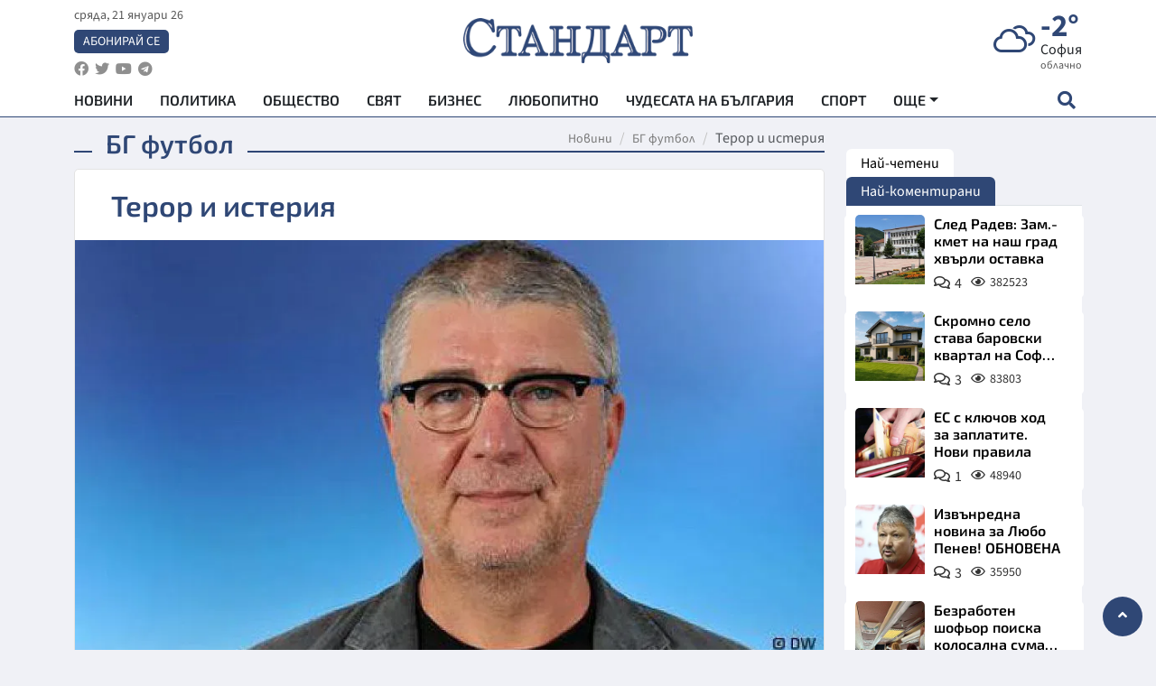

--- FILE ---
content_type: text/html; charset=utf-8
request_url: https://www.standartnews.com/sport-bg_futbol/teror_i_isteriya-340393.html
body_size: 15974
content:
<!DOCTYPE html>
<html xmlns="https://www.w3.org/1999/xhtml" xml:lang="bg" lang="bg"
      prefix="og: https://ogp.me/ns# fb: https://ogp.me/ns/fb# article: https://ogp.me/ns/article#">
<head prefix="og: https://ogp.me/ns# fb: https://ogp.me/ns/fb#  article: https://ogp.me/ns/article#">

    <meta charset="utf-8" />
<meta http-equiv="Content-Type" content="text/html; charset=utf-8" />
<meta http-equiv="Content-Language" content="bg" />
<meta http-equiv="X-UA-Compatible" content="IE=edge">
<meta name="language" content="bulgarian" />
<meta name="country" content="Bulgaria"/>
<meta name="classification" content="Новини"/>
<meta name="owner" content="StandartNews.com - Последни новини от България и света"/>
<meta name="copyright" content="Copyright (c) by StandartNews.com - Последни новини от България и света"/>
<meta name="viewport" content="width=device-width, initial-scale=1.0">
<meta name="robots" content="index, follow, max-snippet:-1, max-image-preview:large, max-video-preview:-1" />
<meta name="googlebot" content="index, follow, max-snippet:-1, max-image-preview:large, max-video-preview:-1" />
<meta name="bingbot" content="index, follow, max-snippet:-1, max-image-preview:large, max-video-preview:-1" />
<meta name="revisit-after" content="1 hours" />
<title>Терор и истерия - БГ футбол — Новини Стандарт</title>
<meta name="title" content="Терор и истерия - БГ футбол — Новини Стандарт" />
<meta name="description" content="" />
<meta name="keywords" content="Александър Андреев, Дойче Веле, Германия, Нападения" />
<meta name="news_keywords" content="Александър Андреев, Дойче Веле, Германия, Нападения" />
<meta name="author" content="Росана Манева">
<meta name="rating" content="general">
<meta name="DC.Publisher" content="https://www.standartnews.com"/>
<meta name="DC.Language" content="bg"/>
<meta name="Location" content="global"/>
<meta name="geo.region" content="BG" />


<meta name="audience" content="General"/>
<meta name="distribution" content="global">
<meta name="allow-search" content="yes"/>
<meta name="msnbot" content="robots-terms"/>
<meta name="mssmarttagspreventparsing" content="true"/>
<meta property="og:locale" content="bg_BG" />
<meta property="og:type" content="article" />
<meta property="og:title" content="Терор и истерия - БГ футбол — Новини Стандарт" />
<meta property="twitter:title" content="Терор и истерия - БГ футбол — Новини Стандарт"/>
<meta name="twitter:card" content="summary_large_image" />
<meta name="twitter:site" content="StandartNews.com" />
<meta name="identifier-URL" content="https://www.standartnews.com" />

<meta property="og:description" content="" />
<meta property="og:url" content="https://www.standartnews.com/sport-bg_futbol/teror_i_isteriya-340393.html" />
<meta property="og:site_name" content="StandartNews.com" />
<meta property="fb:pages" content="173798699346835" />

<meta property="article:publisher" content="Екрит Медиа ООД" />

<meta property="article:author" content="Росана Манева" />
<meta name="thumbnail" content="https://cdn.standartnews.com/media/237990/conversions/teror-i-isteriia-og.jpg" />
<meta property="og:image" content="https://cdn.standartnews.com/media/237990/conversions/teror-i-isteriia-og.jpg" />
<meta property="og:image:alt" content="Терор и истерия - БГ футбол — Новини Стандарт" />
<meta property="og:image:width" content="1200" />
<meta property="og:image:height" content="630" />
<meta name="csrf-token" content="B56s9zvMpJBTASziW1aKqsbly4ufD1kfZpGvUIgw">


<link rel="canonical" href="https://www.standartnews.com/sport-bg_futbol/teror_i_isteriya-340393.html" />
<link rel="alternate" hreflang="bg-BG" href="https://www.standartnews.com/sport-bg_futbol/teror_i_isteriya-340393.html">

<meta property="article:tag" content="Александър Андреев" />
<meta property="article:tag" content="Дойче Веле" />
<meta property="article:tag" content="Германия" />
<meta property="article:tag" content="Нападения" />


<link rel="preconnect" href="//www.google-analytics.com">
<link rel="preconnect" href="https://fonts.gstatic.com">
<link rel="preconnect" href="//securepubads.g.doubleclick.net" crossorigin />
<link rel="dns-prefetch" href="//www.googletagmanager.com" />
<link rel="dns-prefetch" href="//pagead2.googlesyndication.com" />
<link rel="preconnect" href="//tpc.googlesyndication.com" crossorigin />
<link rel="dns-prefetch" href="//onesignal.com" />
<link rel="dns-prefetch" href="//cdn.onesignal.com" />
<link rel="dns-prefetch" href="//connect.facebook.net" />
<link rel="dns-prefetch" href="//gabg.hit.gemius.pl" />
<link rel="dns-prefetch" href="//alt.adocean.pl" />

<link rel="dns-prefetch" href="//www.facebook.com">


<script src="https://cdn.onesignal.com/sdks/web/v16/OneSignalSDK.page.js" defer></script>
<script>
    window.OneSignalDeferred = window.OneSignalDeferred || [];
    OneSignalDeferred.push(async function(OneSignal) {
        await OneSignal.init({
            appId: "f55c7f27-9611-466b-80da-1fb263e77cac",
        });
    });
</script>

<script async src="https://pagead2.googlesyndication.com/pagead/js/adsbygoogle.js?client=ca-pub-6729132906796153"  crossorigin="anonymous"></script>
 
<meta name="facebook-domain-verification" content="l17rgpna63sjtkbhdkku0a1m6k8f0w" />

<!-- Google Tag Manager -->
<script>(function(w,d,s,l,i){w[l]=w[l]||[];w[l].push({'gtm.start':
new Date().getTime(),event:'gtm.js'});var f=d.getElementsByTagName(s)[0],
j=d.createElement(s),dl=l!='dataLayer'?'&l='+l:'';j.async=true;j.src=
'https://www.googletagmanager.com/gtm.js?id='+i+dl;f.parentNode.insertBefore(j,f);
})(window,document,'script','dataLayer','GTM-T77QSFV5');</script>
<!-- End Google Tag Manager -->

<script async src="https://securepubads.g.doubleclick.net/tag/js/gpt.js"></script>

<!-- GPT v4 -->
<script>
  window.googletag = window.googletag || {cmd: []};
  googletag.cmd.push(function() {
    const mapping = googletag.sizeMapping()
      .addSize([1024, 0], [[970, 90],[970, 250],[750, 300],[750, 100],[750, 200],[600, 250],[600, 300],[528, 300],[300, 120]])
      .addSize([0, 0], [[300, 250],[300, 600],[336, 600],[300, 120]])
      .build();
    // h01-top
    googletag.defineSlot('/5677910/h01', [[970, 90], [728, 90], [300, 250], [970, 250]], 'div-gpt-ad-1762250055399-0').addService(googletag.pubads());
    // h02-c
    googletag.defineSlot('/5677910/h02-c', [[300, 250], [728, 90], 'fluid', [300, 600], [970, 90], [970, 250]], 'div-gpt-ad-1757747746776-0').addService(googletag.pubads());
    // h03m
    googletag.defineSlot('/5677910/h03m', [[300, 250], [336, 280], 'fluid', [300, 100]], 'div-gpt-ad-1757747917389-0').addService(googletag.pubads());
    // h04-right
    googletag.defineSlot('/5677910/h04r', [[300, 100], [300, 250], [300, 300], [300, 600]], 'div-gpt-ad-1757950575263-0').addService(googletag.pubads());
    // h05-left
    googletag.defineSlot('/5677910/h05-l', [[300, 250], [336, 280], [600, 250], [600, 300], [750, 200], [300, 600], [750, 300], 'fluid', [528, 300], [336, 600], [750, 100]], 'div-gpt-ad-1758001641328-0').addService(googletag.pubads());
    // h06-sidebar
    googletag.defineSlot('/5677910/h06-l', [[300, 250], [300, 600]], 'div-gpt-ad-1758013781534-0').addService(googletag.pubads());
    // h07-left
    googletag.defineSlot('/5677910/h07-l', [[600, 250], [750, 100], 'fluid', [336, 600], [300, 600], [336, 280], [300, 250], [750, 200], [750, 300]], 'div-gpt-ad-1758020847632-0').addService(googletag.pubads());
    // h08-sidebar
    googletag.defineSlot('/5677910/h08-r', [[300, 250], [300, 600]], 'div-gpt-ad-1758179692938-0').addService(googletag.pubads());
    // h09-sidebar
    googletag.defineSlot('/5677910/h09-r', [[300, 250], [300, 600]], 'div-gpt-ad-1758185132347-0').addService(googletag.pubads());
    // i02-sb
    googletag.defineSlot('/5677910/gam-i02-sb', [[300, 250], [300, 600]], 'div-gpt-ad-1756995482170-0').defineSizeMapping(mapping).addService(googletag.pubads());
    // gam-i3-ia-m
    googletag.defineSlot('/5677910/gam-i3-ia-m', [[600, 250], [336, 600], [600, 300], [750, 100], [750, 300], [300, 600], [300, 250], [528, 300], [750, 200]], 'div-gpt-ad-1767714341978-0').defineSizeMapping(mapping).addService(googletag.pubads());
    // gam-i3-2-ia
    googletag.defineSlot('/5677910/gam-i3-2-ia', [[300, 600], [600, 250], [300, 250], [750, 200], [336, 280]], 'div-gpt-ad-1767713899905-0').defineSizeMapping(mapping).addService(googletag.pubads());
    // gam-i4-ua-m
    googletag.defineSlot('/5677910/gam-i4-ua-m', [[750, 100], [300, 250], [600, 300], [750, 200], [300, 600], [600, 250], [528, 300], [750, 300], [336, 600]], 'div-gpt-ad-1757141963961-0').defineSizeMapping(mapping).addService(googletag.pubads());
    // i07-l
    googletag.defineSlot('/5677910/i07-l', [[300, 250], 'fluid', [528, 300], [336, 280], [336, 600], [600, 300], [750, 200], [750, 100], [300, 600], [600, 250], [750, 300]], 'div-gpt-ad-1757319745812-0').defineSizeMapping(mapping).addService(googletag.pubads());
    googletag.pubads().enableSingleRequest();
    googletag.pubads().collapseEmptyDivs();
    googletag.enableServices();
  });
</script>



    <meta name="atdlayout" content="article">

    <script type="application/ld+json">
        {
            "@context":"https://schema.org",
    "@type":"Organization",
    "name":"Стандарт Нюз",
    "logo": {
        "@type": "ImageObject",
        "url": "https:\/\/www.standartnews.com\/build\/assets\/logo-BWKZEvMh.png"    },
    "email": "agency@standartnews.com",
    "description": "Информационна агенция Стандарт Нюз и вестник Стандарт | Новини, анализи, коментари, интервюта | Актуални вести от България и Света",
    "telephone": "+359879807727",
 		"url" : "https://www.standartnews.com",
   	"sameAs" : [
   		"https://news.google.com/publications/CAAqBwgKMM7DoAwwr-uwBA?ceid=BG:bg&oc=3",
  		"https://www.facebook.com/standartnews",
  		"https://twitter.com/StandartNewsBG",
  		"https://www.youtube.com/@Standart-News",
  		"https://t.me/StandartNewsBg"
  	]
}
    </script>

    <script type="application/ld+json">
        {
            "@context": "https://schema.org",
	"@type": "hentry",
	"entry-title": "Терор и истерия",
	"published": "2016-07-25T06:55:00+03:00",
	"updated": "2016-07-25T06:55:00+03:00"
}
    </script>


    <script type='application/ld+json'>
        {
          "@context": "https://schema.org",
  "@type": "NewsArticle",
  "mainEntityOfPage": {
    "@type": "WebPage",
    "@id": "https:\/\/www.standartnews.com\/sport-bg_futbol\/teror_i_isteriya-340393.html"  },
  "isAccessibleForFree": true,
  "dateCreated": "2016-07-25T06:55:00+03:00",
  "datePublished": "2016-07-25T06:55:00+03:00",
  "dateModified": "2016-07-25T06:55:00+03:00",
  "inLanguage" : "bg-BG",
  "copyrightYear" : "2026",
  "keywords" : "\u0410\u043b\u0435\u043a\u0441\u0430\u043d\u0434\u044a\u0440 \u0410\u043d\u0434\u0440\u0435\u0435\u0432, \u0414\u043e\u0439\u0447\u0435 \u0412\u0435\u043b\u0435, \u0413\u0435\u0440\u043c\u0430\u043d\u0438\u044f, \u041d\u0430\u043f\u0430\u0434\u0435\u043d\u0438\u044f",
  "url": "https:\/\/www.standartnews.com\/sport-bg_futbol\/teror_i_isteriya-340393.html",
  "headline": "Терор и истерия",
  "description": "",
  "thumbnailUrl": "https:\/\/cdn.standartnews.com\/media\/237990\/conversions\/teror-i-isteriia-og.jpg",
  "name": "Терор и истерия",
  "articleBody": "Александър Андреев, Дойче веле Само за една седмица в Германия четири пъти невинни хора загинаха или бяха ранени след атентати, извършени от потиснати, травмирани, объркани или радикализирани млади хора. Всички търсят отговор най-вече на два въпроса. Първо - дали тези кръвопролития имат нещо общо с бежанците и миналогодишната политика на отворени врати? И второ: дали осезаемото напрежение в днешния свят не подтиква именно объркани и нестабилни хора да проливат безцелно кръв? Отговорът и на двата въпроса е: да. Да, наистина светът в момента изглежда нестабилен и объркан, а особено за хора с психически и социални проблеми това е непоносимо - и те просто изперкват. Покрай интернет светът наистина стана едно глобално село, където напреженията се мултиплицират с невероятна скорост и интензивност, така че няма нищо чудно, че травмирани млади хора във Вюрцбург, при нападението в Мюнхен, в Ансбах или Ройтлинген тръгват да избиват фрустрацията си, избивайки случайни хора.Но не бива да си затваряме очите пред проблема с бежанците и да отдаваме всичко само на всеобщата нестабилност и несигурност. В Германия наистина дойдоха милион и половина бедни и измъчени хора, с които държавата - въпреки всичките си огромни усилия - не може толкова бързо да се справи. И това, естествено, неимоверно повишава опасността някой от тях да извърши някакво злодейство. Съвсем друг е въпросът, че за ислямистите това е добре дошло. Защото те искат да превърнат проблема на глобализацията в проблем между мюсюлманите и немюсюлманите. И надигащата се в Европа тревога, дори неприязън към мюсюлманите, е тяхната най-голяма награда. Така че най-мъдрата реакция ще бъде да запазим спокойствие и да търсим практически решения, а не да се поддаваме на истерията, която се надига най-вече в социалните мрежи.",
  "author": {
    "@type": "Person",
    "name": "Росана Манева",
    "url": "https:\/\/www.standartnews.com\/avtor\/rmaneva",
    "sameAs": [
		"https://news.google.com/publications/CAAqBwgKMM7DoAwwr-uwBA?ceid=BG:bg&oc=3",
  		"https://www.facebook.com/standartnews",
  		"https://twitter.com/StandartNewsBG",
  		"https://www.youtube.com/@Standart-News",
  		"https://t.me/StandartNewsBg"
    ]
  },
  "articleSection": [
                                    "Спорт",
			"БГ футбол"                            ],
        "image": {
          "@type": "ImageObject",
          "url": "https:\/\/cdn.standartnews.com\/media\/237990\/conversions\/teror-i-isteriia-og.jpg",
          "width": 1200,
          "height": 630
        },
        "wordCount" : 277,
  "publisher": {
    "@type": "NewsMediaOrganization",
    "name": "Екрит Медиа ООД",
    "url": "https://www.standartnews.com",
    "logo": {
      "@type": "ImageObject",
      "url": "https:\/\/www.standartnews.com\/build\/assets\/logo-BWKZEvMh.png"    },
    "sameAs": [
      "https://www.facebook.com/standartnews",
      "https://twitter.com/StandartNewsBG"
    ]
  }
}
    </script>

    <script type="application/ld+json">
        {
           "@context": "https://schema.org",
	   "@type": "BreadcrumbList",
	   "itemListElement": [
		  {
			 "@type": "ListItem",
			 "position": 1,
			 "item": {
 			"@id": "https:\/\/www.standartnews.com",
				"name": "Новини"
			 }
		  },
		  {
			 "@type": "ListItem",
			 "position": 2,
			 "item": {
 			"@id": "https:\/\/www.standartnews.com\/sport-bg_futbol.html",
				"name": "БГ футбол"			 }
		  }
	   ]
	}
    </script>


    <meta property="article:section" content="БГ футбол"/>
    <meta property="article:published_time" content="2016-07-25T06:55:00+03:00"/>
    <meta property="article:modified_time" content="2016-07-25T06:55:00+03:00"/>
    <meta property="og:updated_time" content="2016-07-25T06:55:00+03:00"/>
    <meta property="og:image:secure_url" content="https://cdn.standartnews.com/media/237990/conversions/teror-i-isteriia-og.jpg"/>
    <meta name="copyright" content="©️ Екрит Медиа ООД"/>
    <meta name="twitter:card" content="summary_large_image"/>
    <meta name="twitter:description" content=""/>
    <meta name="twitter:title" content="Терор и истерия - БГ футбол — Новини Стандарт"/>
    <meta name="twitter:site" content="StandartNews.com"/>
    <meta name="twitter:image" content="https://cdn.standartnews.com/media/237990/conversions/teror-i-isteriia-og.jpg"/>
    <meta name="twitter:image:alt" content="https://cdn.standartnews.com/media/237990/conversions/teror-i-isteriia-og.jpg">
    <meta name="twitter:creator" content="@StandartNews.com"/>
    <meta name="contact" content="info@standartnews.com"/>

<link rel="icon" type="image/x-icon" href="https://www.standartnews.com/build/assets/favicon-BowyKsyV.ico">
<link rel="apple-touch-icon" sizes="57x57" href="https://www.standartnews.com/build/assets/apple-icon-57x57-DuwwO6yu.png">
<link rel="apple-touch-icon" sizes="60x60" href="https://www.standartnews.com/build/assets/apple-icon-60x60-DGuB3NRA.png">
<link rel="apple-touch-icon" sizes="72x72" href="https://www.standartnews.com/build/assets/apple-icon-72x72-CF8D2x95.png">
<link rel="apple-touch-icon" sizes="76x76" href="https://www.standartnews.com/build/assets/apple-icon-76x76-BZUsb_bb.png">
<link rel="apple-touch-icon" sizes="114x114" href="https://www.standartnews.com/build/assets/apple-icon-114x114-BuDGPFSc.png">
<link rel="apple-touch-icon" sizes="120x120" href="https://www.standartnews.com/build/assets/apple-icon-120x120-PcQmG1I7.png">
<link rel="apple-touch-icon" sizes="144x144" href="https://www.standartnews.com/build/assets/ms-icon-144x144-CEJ87v-O.png">
<link rel="apple-touch-icon" sizes="152x152" href="https://www.standartnews.com/build/assets/apple-icon-152x152-WRzrQ7XH.png">
<link rel="apple-touch-icon" sizes="180x180" href="https://www.standartnews.com/build/assets/apple-icon-180x180-CvFLIUzM.png">
<link rel="icon" type="image/png" sizes="32x32" href="https://www.standartnews.com/build/assets/favicon-32x32-C7msAGai.png">
<link rel="icon" type="image/png" sizes="16x16" href="https://www.standartnews.com/build/assets/favicon-16x16-Drifnk-4.png">
<meta name="msapplication-TileImage" content="https://www.standartnews.com/build/assets/ms-icon-144x144-CEJ87v-O.png">
<link rel="manifest" href="https://www.standartnews.com/build/assets/site-DImO3pJD.webmanifest">

<!--[if lt IE 9]>
<script>
document.createElement('header');
document.createElement('nav');
document.createElement('section');
document.createElement('article');
document.createElement('aside');
document.createElement('footer');
document.createElement('hgroup');
</script>
<![endif]-->


    <link rel="dns-prefetch" href="https://ads.standartnews.com">
    <link rel="preconnect" href="https://ads.standartnews.com" crossorigin/>

    <link rel="dns-prefetch" href="https://cdn.standartnews.com">
    <link rel="preconnect" href="https://cdn.standartnews.com" crossorigin>




    <link rel="preload" as="style" href="https://www.standartnews.com/build/assets/front-Dk8Eg5dK.css" /><link rel="preload" as="style" href="https://www.standartnews.com/build/assets/front-DkBSsmpK.css" /><link rel="modulepreload" as="script" href="https://www.standartnews.com/build/assets/front-C6RDu5z_.js" /><link rel="stylesheet" href="https://www.standartnews.com/build/assets/front-Dk8Eg5dK.css" data-navigate-track="reload" /><link rel="stylesheet" href="https://www.standartnews.com/build/assets/front-DkBSsmpK.css" data-navigate-track="reload" /><script type="module" src="https://www.standartnews.com/build/assets/front-C6RDu5z_.js" data-navigate-track="reload"></script>
    
</head>
<body>


<!-- Google Tag Manager (noscript) -->
<noscript>
    <iframe src="https://www.googletagmanager.com/ns.html?id=GTM-T77QSFV5"
            height="0" width="0" style="display:none;visibility:hidden"></iframe>
</noscript>
<!-- End Google Tag Manager (noscript) -->

<div class="sub-header">
        <center>
            <!-- Ad Server Javascript Tag - i00 -->
<script type='text/javascript'><!--//<![CDATA[
   var m3_u = (location.protocol=='https:'?'https://ads.standartnews.com/www/delivery/ajs.php':'http://ads.standartnews.com/www/delivery/ajs.php');
   var m3_r = Math.floor(Math.random()*99999999999);
   if (!document.MAX_used) document.MAX_used = ',';
   document.write ("<scr"+"ipt type='text/javascript' src='"+m3_u);
   document.write ("?zoneid=56&target=_blank");
   document.write ('&cb=' + m3_r);
   if (document.MAX_used != ',') document.write ("&exclude=" + document.MAX_used);
   document.write (document.charset ? '&charset='+document.charset : (document.characterSet ? '&charset='+document.characterSet : ''));
   document.write ("&loc=" + escape(window.location));
   if (document.referrer) document.write ("&referer=" + escape(document.referrer));
   if (document.context) document.write ("&context=" + escape(document.context));
   document.write ("'><\/scr"+"ipt>");
//]]>--></script><noscript><a href='https://ads.standartnews.com/www/delivery/ck.php?n=aaa93663&cb=INSERT_RANDOM_NUMBER_HERE' target='_blank'><img src='https://ads.standartnews.com/www/delivery/avw.php?zoneid=56&cb=INSERT_RANDOM_NUMBER_HERE&n=aaa93663' border='0' alt='' /></a></noscript>
        </center>
    </div>

<header id="header">
  <div class="container">
    <div class="header-top row">

      <div class="col-3 col-md-4">
        <div class="d-none d-md-flex h-100 justify-content-between flex-column align-items-start">
          <div class="date">сряда, 21 януари 26</div>
          <div class="subscribe"><a href="https://abonament.standartnews.com/" target="_blank" title="Абонирай се за вестник Стандарт " >Абонирай се</a></div>
          <div class="social-links">
            <ul class="social-list">
                            <li><a href="https://www.facebook.com/standartnews"  title="Последвайте StandartNews в Facebook" target="_blank" ><i class="fab fa-facebook"></i></a></li>
              
                            <li><a href="https://twitter.com/StandartNewsBG"  title="Последвайте StandartNews в Instagram" target="_blank"><i class="fab fa-twitter"></i></a></li>
              
                            <li><a href="https://www.youtube.com/@Standart-News" title="Последвайте StandartNews в YouTube" target="_blank"><i class="fab fa-youtube"></i></a></li>
              
              
                            <li><a href="https://t.me/StandartNewsBg"  title="Последвайте StandartNews в Telegram" target="_blank"><i class="fab fa-telegram"></i></a></li>
              
            </ul>
          </div>
        </div>

        <div class="d-flex d-md-none h-100 align-items-center">
          <button aria-label="mobile navigation" class="d-block d-md-none burger-bnt swipe-menu-btn">
           <i class="fas fa-bars"></i>
          </button>
        </div>
      </div>

      <div class="col-6 col-md-4 text-center logo">
        <a href="https://www.standartnews.com" title="" >
          <img src="https://www.standartnews.com/build/assets/logo-BWKZEvMh.png" width="305" height="60" title="StandartNews.com" alt="Стандарт Нюз" />
        </a>
      </div>

      <div class="col-3 col-md-4">

        <div id="weather-header" class="d-none d-md-flex h-100 ">
                    <div>
            <div class=" weather  flex-column justify-content-center">
                <div class="d-flex mb-1 justify-content-center">
                    <i class="icon wi wi-cloudy"></i>
                    <div>
                      <div class="temp">-2°</div>
                      <div class="city">София</div>
                    </div>
                </div>
                <div class="condition-text">облачно</div>
            </div>
          </div>
                    <div>
            <div class=" weather  flex-column justify-content-center">
                <div class="d-flex mb-1 justify-content-center">
                    <i class="icon wi wi-windy"></i>
                    <div>
                      <div class="temp">-1°</div>
                      <div class="city">Пловдив</div>
                    </div>
                </div>
                <div class="condition-text">лека мъгла</div>
            </div>
          </div>
                    <div>
            <div class=" weather  flex-column justify-content-center">
                <div class="d-flex mb-1 justify-content-center">
                    <i class="icon wi wi-cloudy"></i>
                    <div>
                      <div class="temp">6°</div>
                      <div class="city">Варна</div>
                    </div>
                </div>
                <div class="condition-text">облачно</div>
            </div>
          </div>
                    <div>
            <div class=" weather  flex-column justify-content-center">
                <div class="d-flex mb-1 justify-content-center">
                    <i class="icon wi wi-cloudy"></i>
                    <div>
                      <div class="temp">3°</div>
                      <div class="city">Бургас</div>
                    </div>
                </div>
                <div class="condition-text">облачно</div>
            </div>
          </div>
                    <div>
            <div class=" weather  flex-column justify-content-center">
                <div class="d-flex mb-1 justify-content-center">
                    <i class="icon wi wi-cloudy"></i>
                    <div>
                      <div class="temp">1°</div>
                      <div class="city">Русе</div>
                    </div>
                </div>
                <div class="condition-text">облачно</div>
            </div>
          </div>
                    <div>
            <div class=" weather  flex-column justify-content-center">
                <div class="d-flex mb-1 justify-content-center">
                    <i class="icon wi wi-cloudy"></i>
                    <div>
                      <div class="temp">-1°</div>
                      <div class="city">Стара Загора</div>
                    </div>
                </div>
                <div class="condition-text">облачно</div>
            </div>
          </div>
                    <div>
            <div class=" weather  flex-column justify-content-center">
                <div class="d-flex mb-1 justify-content-center">
                    <i class="icon wi wi-snow"></i>
                    <div>
                      <div class="temp">-4°</div>
                      <div class="city">Плевен</div>
                    </div>
                </div>
                <div class="condition-text">снеговалеж</div>
            </div>
          </div>
                    <div>
            <div class=" weather  flex-column justify-content-center">
                <div class="d-flex mb-1 justify-content-center">
                    <i class="icon wi wi-cloudy"></i>
                    <div>
                      <div class="temp">1°</div>
                      <div class="city">Сливен</div>
                    </div>
                </div>
                <div class="condition-text">облачно</div>
            </div>
          </div>
                    <div>
            <div class=" weather  flex-column justify-content-center">
                <div class="d-flex mb-1 justify-content-center">
                    <i class="icon wi wi-cloudy"></i>
                    <div>
                      <div class="temp">3°</div>
                      <div class="city">Добрич</div>
                    </div>
                </div>
                <div class="condition-text">облачно</div>
            </div>
          </div>
                    <div>
            <div class=" weather  flex-column justify-content-center">
                <div class="d-flex mb-1 justify-content-center">
                    <i class="icon wi wi-cloudy"></i>
                    <div>
                      <div class="temp">0°</div>
                      <div class="city">Шумен</div>
                    </div>
                </div>
                <div class="condition-text">облачно</div>
            </div>
          </div>
                    <div>
            <div class=" weather  flex-column justify-content-center">
                <div class="d-flex mb-1 justify-content-center">
                    <i class="icon wi wi-cloudy"></i>
                    <div>
                      <div class="temp">-1°</div>
                      <div class="city">Перник</div>
                    </div>
                </div>
                <div class="condition-text">облачно</div>
            </div>
          </div>
                  </div>


        <div class="d-flex d-md-none search-btn h-100  justify-content-end">
          <button aria-label="open search form" class="d-block d-md-none">
           <i class="fas fa-search"></i>
           <i class="fas fa-times"></i>
          </button>

        </div>

      </div>

    </div>


    <div class="d-none d-md-flex ">
      <nav class="main-nav" itemscope="" itemtype="https://schema.org/SiteNavigationElement" >
        <div class="collapse navbar-collapse d-none d-md-block">
          <ul class="navbar-nav main-menu d-none d-md-block">
                                  <li class="nav-item nav-item-0  " itemprop="name">
              <a  class="nav-link   " href="/" target="" title="Новини" itemprop="url" >Новини</a>

              
              
                          </li>
                        <li class="nav-item nav-item-1  " itemprop="name">
              <a  class="nav-link   " href="/balgariya-politika.html" target="" title="Политика" itemprop="url" >Политика</a>

              
                          </li>
                        <li class="nav-item nav-item-2  " itemprop="name">
              <a  class="nav-link   " href="/balgariya-obshtestvo.html" target="" title="Общество" itemprop="url" >Общество</a>

              
                          </li>
                        <li class="nav-item nav-item-3  " itemprop="name">
              <a  class="nav-link   " href="/svyat.html" target="" title="Свят" itemprop="url" >Свят</a>

              
                          </li>
                        <li class="nav-item nav-item-4  " itemprop="name">
              <a  class="nav-link   " href="/biznes.html" target="" title="Бизнес" itemprop="url" >Бизнес</a>

              
                          </li>
                        <li class="nav-item nav-item-5  " itemprop="name">
              <a  class="nav-link   " href="/lifestyle-lyubopitno.html" target="" title="Любопитно" itemprop="url" >Любопитно</a>

              
                          </li>
                        <li class="nav-item nav-item-6  " itemprop="name">
              <a  class="nav-link   " href="/chudesata-na-balgariya.html" target="" title="Чудесата на България" itemprop="url" >Чудесата на България</a>

              
                          </li>
                        <li class="nav-item nav-item-7  " itemprop="name">
              <a  class="nav-link   " href="/sport.html" target="" title="Спорт" itemprop="url" >Спорт</a>

              
                          </li>
                        <li class="nav-item nav-item-8  " itemprop="name">
              <a  class="nav-link   " href="/podcast.html" target="" title="Подкаст" itemprop="url" >Подкаст</a>

              
                          </li>
                        <li class="nav-item nav-item-9  " itemprop="name">
              <a  class="nav-link   " href="/regionalni.html" target="" title="Регионални" itemprop="url" >Регионални</a>

              
                          </li>
                        <li class="nav-item nav-item-10  " itemprop="name">
              <a  class="nav-link   " href="/vestnik-standart.html" target="" title="Вестник Стандарт" itemprop="url" >Вестник Стандарт</a>

              
                          </li>
                        <li class="nav-item nav-item-11  " itemprop="name">
              <a  class="nav-link   " href="/mladezhka-akademiya-chudesata-na-balgariya.html" target="" title="Младежка академия &quot;Чудесата на България&quot;" itemprop="url" >Младежка академия &quot;Чудесата на България&quot;</a>

              
                          </li>
                        <li class="nav-item nav-item-12  " itemprop="name">
              <a  class="nav-link   " href="/zdrave.html" target="" title="Здраве" itemprop="url" >Здраве</a>

              
                          </li>
                        <li class="nav-item nav-item-13  " itemprop="name">
              <a  class="nav-link   " href="/balgariya-obrazovanie.html" target="" title="Образование" itemprop="url" >Образование</a>

              
                          </li>
                        <li class="nav-item nav-item-14  " itemprop="name">
              <a  class="nav-link   " href="/moyat-grad.html" target="" title="Моят град" itemprop="url" >Моят град</a>

              
                          </li>
                        <li class="nav-item nav-item-15  " itemprop="name">
              <a  class="nav-link   " href="/tekhnologii.html" target="" title="Технологии" itemprop="url" >Технологии</a>

              
                          </li>
                        <li class="nav-item nav-item-16  " itemprop="name">
              <a  class="nav-link   " href="/da-na-blgarskata-khrana.html" target="" title="ДА!На българската храна" itemprop="url" >ДА!На българската храна</a>

              
                          </li>
                        <li class="nav-item nav-item-17  " itemprop="name">
              <a  class="nav-link   " href="/da-na-blgarskata-ikonomika.html" target="" title="ДА! На българската икономика" itemprop="url" >ДА! На българската икономика</a>

              
                          </li>
                        <li class="nav-item nav-item-18  " itemprop="name">
              <a  class="nav-link   " href="/kultura.html" target="" title="Култура" itemprop="url" >Култура</a>

              
                          </li>
                        <li class="nav-item nav-item-19  " itemprop="name">
              <a  class="nav-link   " href="/balgariya-pravosudie.html" target="" title="Правосъдие" itemprop="url" >Правосъдие</a>

              
                          </li>
                        <li class="nav-item nav-item-20  " itemprop="name">
              <a  class="nav-link   " href="/balgariya-krimi.html" target="" title="Крими" itemprop="url" >Крими</a>

              
                          </li>
                        <li class="nav-item nav-item-21  " itemprop="name">
              <a  class="nav-link   " href="/kiberzashchitnitsi.html" target="" title="Киберзащитници" itemprop="url" >Киберзащитници</a>

              
                          </li>
                        <li class="nav-item nav-item-22  " itemprop="name">
              <a  class="nav-link   " href="/vyara.html" target="" title="Вяра" itemprop="url" >Вяра</a>

              
                          </li>
                        <li class="nav-item nav-item-23  " itemprop="name">
              <a  class="nav-link   " href="/malki-obyavi.html" target="" title="Обяви" itemprop="url" >Обяви</a>

              
                          </li>
                        <li class="nav-item nav-item-24  " itemprop="name">
              <a  class="nav-link   " href="/voynata-v-ukrayna.html" target="" title="Войната в Украйна" itemprop="url" >Войната в Украйна</a>

              
                          </li>
                                  <li class="nav-item more dropdown">
              <span class="nav-link dropdown-toggle">Още</span>
              <ul class="dropdown-menu"></ul>
            </li>
          </ul>
        </div>
      </nav>

      <div class="search-icon  search-btn">
        <button aria-label="open search form" class="h-100">
          <i class="fas fa-search"></i>
          <i class="fas fa-times"></i>
        </button>
      </div>
    </div>


  </div>

  <div id="mobile-nav" class="d-md-none">

    <div class="header">
      <a href="https://www.standartnews.com">
        <img src="https://www.standartnews.com/build/assets/logo-white-C2sOev6b.png" width="305" height="60" alt="Стандарт" title="Standart News" >
      </a>
    </div>

    <button aria-label="close search form" class="close-btn">
      <i class="fas fa-times"></i>
    </button>

    <ul class="navbar-nav mobile-menu">
                <li class="nav-item nav-item-0    "><a class="nav-link" href="/" target="" title="Начална страница">Новини</a>

        
      </li>
            <li class="nav-item nav-item-1    "><a class="nav-link" href="/balgariya-politika.html" target="" title="Политика">Политика</a>

        
      </li>
            <li class="nav-item nav-item-2    "><a class="nav-link" href="/balgariya-obshtestvo.html" target="" title="Общество">Общество</a>

        
      </li>
            <li class="nav-item nav-item-3    "><a class="nav-link" href="/podcast.html" target="" title="Подкаст">Подкаст</a>

        
      </li>
            <li class="nav-item nav-item-4    "><a class="nav-link" href="/biznes.html" target="" title="Бизнес">Бизнес</a>

        
      </li>
            <li class="nav-item nav-item-5    "><a class="nav-link" href="/svyat.html" target="" title="Свят">Свят</a>

        
      </li>
            <li class="nav-item nav-item-6    "><a class="nav-link" href="/lifestyle-lyubopitno.html" target="" title="Любопитно">Любопитно</a>

        
      </li>
            <li class="nav-item nav-item-7    "><a class="nav-link" href="/lifestyle.html" target="" title="Лайфстайл">Лайфстайл</a>

        
      </li>
            <li class="nav-item nav-item-8    "><a class="nav-link" href="/sport.html" target="" title="Спорт">Спорт</a>

        
      </li>
            <li class="nav-item nav-item-9    "><a class="nav-link" href="/regionalni.html" target="" title="Регионални">Регионални</a>

        
      </li>
            <li class="nav-item nav-item-10    "><a class="nav-link" href="/chudesata-na-balgariya.html" target="" title="Чудесата на България">Чудесата на България</a>

        
      </li>
            <li class="nav-item nav-item-11    "><a class="nav-link" href="/mladezhka-akademiya-chudesata-na-balgariya.html" target="" title="Младежка академия &quot;Чудесата на България&quot;">Младежка академия &quot;Чудесата на България&quot;</a>

        
      </li>
            <li class="nav-item nav-item-12    "><a class="nav-link" href="/vestnik-standart.html" target="" title="Вестник &quot;Стандарт&quot;">Вестник &quot;Стандарт&quot;</a>

        
      </li>
            <li class="nav-item nav-item-13    "><a class="nav-link" href="/zdrave.html" target="" title="Здраве">Здраве</a>

        
      </li>
            <li class="nav-item nav-item-14    "><a class="nav-link" href="/balgariya-obrazovanie.html" target="" title="Образование">Образование</a>

        
      </li>
            <li class="nav-item nav-item-15    "><a class="nav-link" href="/moyat-grad.html" target="" title="Моят град">Моят град</a>

        
      </li>
            <li class="nav-item nav-item-16    "><a class="nav-link" href="/da-na-blgarskata-khrana.html" target="" title="ДА! На българската храна">ДА! На българската храна</a>

        
      </li>
            <li class="nav-item nav-item-17    "><a class="nav-link" href="/da-na-blgarskata-ikonomika.html" target="" title="ДА! На българската икономика">ДА! На българската икономика</a>

        
      </li>
            <li class="nav-item nav-item-18    "><a class="nav-link" href="/kultura.html" target="" title="Култура">Култура</a>

        
      </li>
            <li class="nav-item nav-item-19    "><a class="nav-link" href="/tekhnologii.html" target="" title="Технологии">Технологии</a>

        
      </li>
            <li class="nav-item nav-item-20    "><a class="nav-link" href="/balgariya-pravosudie.html" target="" title="Правосъдие">Правосъдие</a>

        
      </li>
            <li class="nav-item nav-item-21    "><a class="nav-link" href="/balgariya-krimi.html" target="" title="Крими">Крими</a>

        
      </li>
            <li class="nav-item nav-item-22    "><a class="nav-link" href="/kiberzashchitnitsi.html" target="" title="Киберзащитници">Киберзащитници</a>

        
      </li>
            <li class="nav-item nav-item-23    "><a class="nav-link" href="/vyara.html" target="" title="Вяра">Вяра</a>

        
      </li>
            <li class="nav-item nav-item-24    "><a class="nav-link" href="/malki-obyavi.html" target="" title="Малки обяви">Малки обяви</a>

        
      </li>
          

    </ul>

    <div class="footer">
      <ul class="social-list">
                <li><a href="https://www.facebook.com/standartnews" title="Последвайте StandartNews в Facebook" target="_blank" ><i class="fab fa-facebook"></i></a></li>
        
                <li><a href="https://twitter.com/StandartNewsBG" title="Последвайте StandartNews в X" target="_blank"><i class="fab fa-twitter"></i></a></li>
        
                <li><a href="https://www.youtube.com/@Standart-News" title="Последвайте StandartNews в YouTube" target="_blank"><i class="fab fa-youtube"></i></a></li>
        
        
                <li><a href="https://t.me/StandartNewsBg" title="Последвайте StandartNews в Telegram" target="_blank"><i class="fab fa-telegram"></i></a></li>
              </ul>
    </div>
  </div>

  <div class="form-container" id="search-form">
    <form method="GET" action="https://www.standartnews.com/search" accept-charset="UTF-8">
    <div class="container">
      <div class="row">
        <div class="col-12 d-flex">

          <input placeholder="Търси..." name="q" type="text">

          <button aria-label="submit search form" class="search-submit-btn">
            <i class="fas fa-search"></i>
          </button>

          </form>
        </div>


      </div>
    </div>
  </div>


</header>

<main id="main">

    








    <section id="article-page">
        <div class="container">
            <div class="row">

                <div class="col-12 col-lg-8 col-xl-9 ">
                    <div class="row">
                        <div class="col-12">
                            <div class="header-section inside">

                                <a href="https://www.standartnews.com/sport-bg_futbol.html" class="section-title"
                                   title="Още от БГ футбол">
                                    <span class="title">БГ футбол</span></a>

                                <nav class="breadcrumb-nav" aria-label="Breadcrumb" role="navigation">
  <ol class="breadcrumb">
  		  		    	<li class="breadcrumb-item"><a href="https://www.standartnews.com" title="Новини">Новини</a></li>
	        	  		    	<li class="breadcrumb-item"><a href="https://www.standartnews.com/sport-bg_futbol.html" title="БГ футбол">БГ футбол</a></li>
	        	  	
						<li class="breadcrumb-item active" aria-current="page"><span>Терор и истерия</span></li> 
					      
  </ol>
</nav>  



                            </div>
                        </div>

                        <div class="col-12">

                            <article id="article" itemscope itemtype="https://schema.org/NewsArticle">
                                <h1 class="title" itemprop="headline name">Терор и истерия</h1>

                                

                                

                                

                                
                                
                                
                                
                                
                                
                                
                                
                                
                                

                                
                                
                                
                                
                                
                                
                                

                                
                                
                                

                                
                                
                                
                                
                                
                                
                                

                                                                    <div class="post-thumbnail">
                                        <figure class="responsive" itemprop="image" itemscope itemtype="https://schema.org/ImageObject"><picture><source type="image/webp" media="(max-width: 200px)" srcset="https://cdn.standartnews.com/media/237990/responsive-images/teror-i-isteriia___responsive_200_112.webp"><source type="image/webp" media="(max-width: 360px)" srcset="https://cdn.standartnews.com/media/237990/responsive-images/teror-i-isteriia___responsive_360_202.webp"><source type="image/webp" media="(max-width: 480px)" srcset="https://cdn.standartnews.com/media/237990/responsive-images/teror-i-isteriia___responsive_480_270.webp"><source type="image/webp" media="(max-width: 640px)" srcset="https://cdn.standartnews.com/media/237990/responsive-images/teror-i-isteriia___responsive_640_360.webp"><source type="image/webp" media="(max-width: 900px)" srcset="https://cdn.standartnews.com/media/237990/responsive-images/teror-i-isteriia___responsive_900_506.webp"><img alt="Терор и истерия" loading="eager" decoding="async" fetchpriority="high" src="https://cdn.standartnews.com/media/237990/responsive-images/teror-i-isteriia___responsive_900_506.webp" sizes="100vw"><meta itemprop="contentUrl" content="https://cdn.standartnews.com/media/237990/responsive-images/teror-i-isteriia___responsive_900_506.webp"></picture></figure>
                                    </div>
                                

                                <div class="post-meta">
                                    <div class="post-date">
                                        <i class="far fa-clock"></i> 25 юли 16 | 6:55
                                        <div class="d-none">
                                            <time itemprop="datePublished"
                                                  content="2016-07-25T06:55:00+03:00"
                                                  datetime="2016-07-25T06:55:00+03:00">25 юли 16 | 6:55</time>
                                            <meta itemprop="dateModified"
                                                  content="2016-07-25T06:55:00+03:00"/>
                                        </div>
                                    </div>

                                                                            <div>
                                            <button class="scrollToCommentsButton"
                                                    data-target="comment-form">
                                                <i class="far fa-comments"></i> 0 <span
                                                        class="d-none d-md-inline">коментара</span>
                                            </button>
                                        </div>
                                    
                                    <div>
                                        <i class="far fa-eye"></i> 6086

                                        <div class="d-none">
                                            <script>

                                                async function fetchData(url) {
                                                    try {
                                                        const response = await fetch(url);
                                                        if (!response.ok) {
                                                            throw new Error('Network response was not ok');
                                                        }
                                                        const data = await response.json();
                                                    } catch (error) {
                                                        console.error('There was a problem with the fetch operation:', error);
                                                    }
                                                }

                                                fetchData('https://www.standartnews.com/article/views?id=340393');
                                            </script>
                                        </div>


                                    </div>

                                                                            <div class="d-none d-md-block"><i
                                                    class="far fa-user-circle"></i> Росана Манева
                                        </div>
                                    
                                </div>

                                <div class="post-content" itemprop="articleBody">
                                    <p><em><strong>Александър Андреев, Дойче веле</strong></em></p>
<p>Само за една седмица в Германия четири пъти невинни хора загинаха или бяха ранени след атентати, извършени от потиснати, травмирани, объркани или радикализирани млади хора. Всички търсят отговор най-вече на два въпроса. Първо - дали тези кръвопролития имат нещо общо с бежанците и миналогодишната политика на отворени врати? И второ: дали осезаемото напрежение в днешния свят не подтиква именно объркани и нестабилни хора да проливат безцелно кръв? Отговорът и на двата въпроса е: да.</p><div class="ads text-center"><!-- Ad Server Javascript Tag - i03 in Article -->
<script type='text/javascript'><!--//<![CDATA[
   var m3_u = (location.protocol=='https:'?'https://ads.standartnews.com/www/delivery/ajs.php':'http://ads.standartnews.com/www/delivery/ajs.php');
   var m3_r = Math.floor(Math.random()*99999999999);
   if (!document.MAX_used) document.MAX_used = ',';
   document.write ("<scr"+"ipt type='text/javascript' src='"+m3_u);
   document.write ("?zoneid=41&target=_blank");
   document.write ('&cb=' + m3_r);
   if (document.MAX_used != ',') document.write ("&exclude=" + document.MAX_used);
   document.write (document.charset ? '&charset='+document.charset : (document.characterSet ? '&charset='+document.characterSet : ''));
   document.write ("&loc=" + escape(window.location));
   if (document.referrer) document.write ("&referer=" + escape(document.referrer));
   if (document.context) document.write ("&context=" + escape(document.context));
   document.write ("'><\/scr"+"ipt>");
//]]>--></script><noscript><a href='https://ads.standartnews.com/www/delivery/ck.php?n=aaa93663&cb=INSERT_RANDOM_NUMBER_HERE' target='_blank'><img src='https://ads.standartnews.com/www/delivery/avw.php?zoneid=41&cb=INSERT_RANDOM_NUMBER_HERE&n=aaa93663' border='0' alt='' /></a></noscript>
</div>
<p>Да, наистина светът в момента изглежда нестабилен и объркан, а особено за хора с психически и социални проблеми това е непоносимо - и те просто изперкват. Покрай интернет светът наистина стана едно глобално село, където напреженията се мултиплицират с невероятна скорост и интензивност, така че няма нищо чудно, че травмирани млади хора във Вюрцбург, при нападението в Мюнхен, в Ансбах или Ройтлинген тръгват да избиват фрустрацията си, избивайки случайни хора.<br />Но не бива да си затваряме очите пред проблема с бежанците и да отдаваме всичко само на всеобщата нестабилност и несигурност. В Германия наистина дойдоха милион и половина бедни и измъчени хора, с които държавата - въпреки всичките си огромни усилия - не може толкова бързо да се справи. И това, естествено, неимоверно повишава опасността някой от тях да извърши някакво злодейство.</p>
<p>Съвсем друг е въпросът, че за ислямистите това е добре дошло. Защото те искат да превърнат проблема на глобализацията в проблем между мюсюлманите и немюсюлманите. И надигащата се в Европа тревога, дори неприязън към мюсюлманите, е тяхната най-голяма награда. Така че най-мъдрата реакция ще бъде да запазим спокойствие и да търсим практически решения, а не да се поддаваме на истерията, която се надига най-вече в социалните мрежи.</p>

                                    <p>Последвайте ни в <a
                                                href="https://news.google.com/publications/CAAqBwgKMM7DoAwwr-uwBA?ceid=BG:bg&oc=3"
                                                rel="nofollow" target="_blank" title="Google News Showcase">Google News
                                            Showcase</a> за важните новини</p>

                                    <p>Вижте всички <a href="/" title="актуални новини">актуални новини</a> от
                                        Standartnews.com</p>

                                </div>

                                <div class="tags-container">
        <span><i class="fas fa-tags"></i> Тагове:</span>
        <ul class="tags-list">
                                                <li><a href="https://www.standartnews.com/tag/aleksandr-andreev">Александър Андреев</a></li>
                                                                <li><a href="https://www.standartnews.com/tag/dojche-vele">Дойче Веле</a></li>
                                                                <li><a href="https://www.standartnews.com/tag/germaniya">Германия</a></li>
                                                                <li><a href="https://www.standartnews.com/tag/napadeniya">Нападения</a></li>
                                    </ul>
    </div>


                                <div class="article-bottom row ">

                                                                            <div class="author-container mb-4 col-12 col-md-6">

                                            <a href="https://www.standartnews.com/avtor/rmaneva"
                                               title="Всички статии от Росана Манева"
                                               class="author-avatar">
                                                <i class="far fa-user"></i>
                                            </a>

                                            <div class="author-text">
                                                <span>Автор</span>

                                                <a href="https://www.standartnews.com/avtor/rmaneva"
                                                   title="Всички статии от Росана Манева">Росана Манева</a>

                                            </div>
                                        </div>
                                    
                                    <div class="social-comment-container mb-4 col-12 col-md-6 d-flex flex-column">

                                        <div class="social-list">
                                            <span>Сподели: </span>
                                            <ul  class="">
	<!--li><button class="native-share-btn" href=""><i class="fas fa-share-alt"></i></button></li -->  
	<li><a href="javascript:window.open('https://www.facebook.com/sharer/sharer.php?u=https://www.standartnews.com/sport-bg_futbol/teror_i_isteriya-340393.html', '_blank', 'width=600,height=300');void(0);" title="Сподели във Facebook"  rel="nofollow" class="facebook-btn"><i class="fab fa-facebook-f"></i></a></li>
	<li><a class="twitter-btn" href="javascript:window.open('https://twitter.com/intent/tweet?text=https://www.standartnews.com/sport-bg_futbol/teror_i_isteriya-340393.html', '_blank', 'width=600,height=300');void(0);"  title="Сподел в Twitter" rel="nofollow"  ><i class="fab fa-twitter" target="_blank"  rel="noreferrer" ></i></a></li>
	<li><a class="viber-btn" href="viber://forward?text=https://www.standartnews.com/sport-bg_futbol/teror_i_isteriya-340393.html" rel="nofollow" title="Сподели във Viber"  ><i class="fab fa-viber"></i></a></li>
	<li><a class="telegram-btn" href="https://t.me/share/url?url=https://www.standartnews.com/sport-bg_futbol/teror_i_isteriya-340393.html&text=Терор и истерия" target="_blank"  rel="nofollow" title="Сподели в Telegram"><i class="fab fa-telegram-plane"></i></a></li>
	<li><a class="whatsapp-btn" href="whatsapp://send?text=https://www.standartnews.com/sport-bg_futbol/teror_i_isteriya-340393.html"  target="_blank" title="Сподел в WhatsApp" rel="nofollow"  ><i class="fab fa-whatsapp"></i></a></li>
</ul>                                        </div>


                                        
                                            <div class="comments-btns">
                                                <button class="btn go-comment scrollToCommentsButton "
                                                        data-target="comment-form"><i class="far fa-comment-dots"></i>
                                                    Коментирай
                                                </button>

                                                
                                            </div>

                                        
                                    </div>
                                </div>

                            </article>

                            <div class="ads-container">
                                <center>
                                    <!-- Ad Server Javascript Tag - i04 -->
<script type='text/javascript'><!--//<![CDATA[
   var m3_u = (location.protocol=='https:'?'https://ads.standartnews.com/www/delivery/ajs.php':'http://ads.standartnews.com/www/delivery/ajs.php');
   var m3_r = Math.floor(Math.random()*99999999999);
   if (!document.MAX_used) document.MAX_used = ',';
   document.write ("<scr"+"ipt type='text/javascript' src='"+m3_u);
   document.write ("?zoneid=15&target=_blank");
   document.write ('&cb=' + m3_r);
   if (document.MAX_used != ',') document.write ("&exclude=" + document.MAX_used);
   document.write (document.charset ? '&charset='+document.charset : (document.characterSet ? '&charset='+document.characterSet : ''));
   document.write ("&loc=" + escape(window.location));
   if (document.referrer) document.write ("&referer=" + escape(document.referrer));
   if (document.context) document.write ("&context=" + escape(document.context));
   document.write ("'><\/scr"+"ipt>");
//]]>--></script><noscript><a href='https://ads.standartnews.com/www/delivery/ck.php?n=aaa93663&cb=INSERT_RANDOM_NUMBER_HERE' target='_blank'><img src='https://ads.standartnews.com/www/delivery/avw.php?zoneid=15&cb=INSERT_RANDOM_NUMBER_HERE&n=aaa93663' border='0' alt='' /></a></noscript>
                                </center>
                            </div>

                            <!-- GeoZo -->




                            
                            <section class="section-box mb-4" id="more-from-section">
	<div class="row">
		<div class="col-12">
			<div class="header-section">
				<a href="https://www.standartnews.com/sport-bg_futbol.html" title="Виж още статии от БГ футбол" class="section-title"><span class="title">Още от БГ футбол</span></a>
			</div>
		</div>

		 
		<div class="col-12 col-sm-6 col-md-6 col-lg-6  col-xl-4 "> 
			<article class="article-box  style1 ">
        <div class="post-wrapper">

            <div class="post-thumbnail">
                <a href="https://www.standartnews.com/sport-bg_futbol/danchna-proverka-za-izplkoma-na-bfs-409991.html"
                   title="Данъчна проверка за Изпълкома на БФС" title="Данъчна проверка за Изпълкома на БФС" class="img-ratio43 ">
                    
                    
                    
                    
                    
                    

                    

                    

                    
                    
                    
                                            <figure class="responsive" itemprop="image" itemscope itemtype="https://schema.org/ImageObject"><picture><source type="image/webp" media="(max-width: 992px)" srcset="https://cdn.standartnews.com/media/170846/responsive-images/daniecna-proverka-za-izpielkoma-na-bfs___responsive_480_269.webp"><source type="image/webp" media="(max-width: 1400px)" srcset="https://cdn.standartnews.com/media/170846/responsive-images/daniecna-proverka-za-izpielkoma-na-bfs___responsive_640_359.webp"><img alt="Данъчна проверка за Изпълкома на БФС" loading="lazy" decoding="async" fetchpriority="low" src="https://cdn.standartnews.com/media/170846/responsive-images/daniecna-proverka-za-izpielkoma-na-bfs___responsive_640_359.webp" sizes="100vw"><meta itemprop="contentUrl" content="https://cdn.standartnews.com/media/170846/responsive-images/daniecna-proverka-za-izpielkoma-na-bfs___responsive_640_359.webp"></picture></figure>
                                    </a>
            </div>

            <div class="post-content">

                <a href="https://www.standartnews.com/sport-bg_futbol/danchna-proverka-za-izplkoma-na-bfs-409991.html"
                   title="Данъчна проверка за Изпълкома на БФС" title="Данъчна проверка за Изпълкома на БФС">
                    <h3 class
                    ="post-title">Данъчна проверка за Изпълкома на БФС</h3>
                </a>

                                    <div class="post-meta">
                                                                                    <div
                                    class="date">24 декември | 12:07</div>
                                                    
                                                    <div class="comments"><a
                                    href="https://www.standartnews.com/sport-bg_futbol/danchna-proverka-za-izplkoma-na-bfs-409991.html#comments"
                                    title="Данъчна проверка за Изпълкома на БФС">0
                                    <span>коментара</span></a>
                            </div>
                        
                                                    <div class="views"> 78249</div>
                        
                                            </div>
                
            </div>

            
        </div>
    </article>
 
		</div>

		 
		<div class="col-12 col-sm-6 col-md-6 col-lg-6  col-xl-4 "> 
			<article class="article-box  style1 ">
        <div class="post-wrapper">

            <div class="post-thumbnail">
                <a href="https://www.standartnews.com/sport-bg_futbol/srs-ta-khvanakha-sdii-da-urezhdat-machove-404168.html"
                   title="СРС-та хванаха съдии да уреждат мачове" title="СРС-та хванаха съдии да уреждат мачове" class="img-ratio43 ">
                    
                    
                    
                    
                    
                    

                    

                    

                    
                    
                    
                                            <figure class="responsive" itemprop="image" itemscope itemtype="https://schema.org/ImageObject"><picture><source type="image/webp" media="(max-width: 992px)" srcset="https://cdn.standartnews.com/media/176335/responsive-images/srs-ta-xvanaxa-siedii-da-urezdat-macove___responsive_480_360.webp"><source type="image/webp" media="(max-width: 1400px)" srcset="https://cdn.standartnews.com/media/176335/responsive-images/srs-ta-xvanaxa-siedii-da-urezdat-macove___responsive_640_480.webp"><img alt="СРС-та хванаха съдии да уреждат мачове" loading="lazy" decoding="async" fetchpriority="low" src="https://cdn.standartnews.com/media/176335/responsive-images/srs-ta-xvanaxa-siedii-da-urezdat-macove___responsive_640_480.webp" sizes="100vw"><meta itemprop="contentUrl" content="https://cdn.standartnews.com/media/176335/responsive-images/srs-ta-xvanaxa-siedii-da-urezdat-macove___responsive_640_480.webp"></picture></figure>
                                    </a>
            </div>

            <div class="post-content">

                <a href="https://www.standartnews.com/sport-bg_futbol/srs-ta-khvanakha-sdii-da-urezhdat-machove-404168.html"
                   title="СРС-та хванаха съдии да уреждат мачове" title="СРС-та хванаха съдии да уреждат мачове">
                    <h3 class
                    ="post-title">СРС-та хванаха съдии да уреждат мачове</h3>
                </a>

                                    <div class="post-meta">
                                                                                    <div
                                    class="date">17 октомври | 9:02</div>
                                                    
                                                    <div class="comments"><a
                                    href="https://www.standartnews.com/sport-bg_futbol/srs-ta-khvanakha-sdii-da-urezhdat-machove-404168.html#comments"
                                    title="СРС-та хванаха съдии да уреждат мачове">0
                                    <span>коментара</span></a>
                            </div>
                        
                                                    <div class="views"> 82161</div>
                        
                                            </div>
                
            </div>

            
        </div>
    </article>
 
		</div>

		 
		<div class="col-12 col-sm-6 col-md-6 col-lg-6  col-xl-4 "> 
			<article class="article-box  style1 ">
        <div class="post-wrapper">

            <div class="post-thumbnail">
                <a href="https://www.standartnews.com/sport-bg_futbol/drakonovski-merki-za-macha-blgariya-angliya-403692.html"
                   title="Драконовски мерки за мача България - Англия" title="Драконовски мерки за мача България - Англия" class="img-ratio43 ">
                    
                    
                    
                    
                    
                    

                    

                    

                    
                    
                    
                                            <figure class="responsive" itemprop="image" itemscope itemtype="https://schema.org/ImageObject"><picture><source type="image/webp" media="(max-width: 992px)" srcset="https://cdn.standartnews.com/media/176794/responsive-images/drakonovski-merki-za-maca-bielgariia-angliia___responsive_480_264.webp"><source type="image/webp" media="(max-width: 1400px)" srcset="https://cdn.standartnews.com/media/176794/responsive-images/drakonovski-merki-za-maca-bielgariia-angliia___responsive_640_352.webp"><img alt="Драконовски мерки за мача България - Англия" loading="lazy" decoding="async" fetchpriority="low" src="https://cdn.standartnews.com/media/176794/responsive-images/drakonovski-merki-za-maca-bielgariia-angliia___responsive_640_352.webp" sizes="100vw"><meta itemprop="contentUrl" content="https://cdn.standartnews.com/media/176794/responsive-images/drakonovski-merki-za-maca-bielgariia-angliia___responsive_640_352.webp"></picture></figure>
                                    </a>
            </div>

            <div class="post-content">

                <a href="https://www.standartnews.com/sport-bg_futbol/drakonovski-merki-za-macha-blgariya-angliya-403692.html"
                   title="Драконовски мерки за мача България - Англия" title="Драконовски мерки за мача България - Англия">
                    <h3 class
                    ="post-title">Драконовски мерки за мача България - Англия</h3>
                </a>

                                    <div class="post-meta">
                                                                                    <div
                                    class="date">11 октомври | 14:03</div>
                                                    
                                                    <div class="comments"><a
                                    href="https://www.standartnews.com/sport-bg_futbol/drakonovski-merki-za-macha-blgariya-angliya-403692.html#comments"
                                    title="Драконовски мерки за мача България - Англия">0
                                    <span>коментара</span></a>
                            </div>
                        
                                                    <div class="views"> 76421</div>
                        
                                            </div>
                
            </div>

            
        </div>
    </article>
 
		</div>

		 
		<div class="col-12 col-sm-6 col-md-6 col-lg-6  col-xl-4 "> 
			<article class="article-box  style1 ">
        <div class="post-wrapper">

            <div class="post-thumbnail">
                <a href="https://www.standartnews.com/sport-bg_futbol/sdvr-vzima-merki-za-derbito-tsska-levski-400590.html"
                   title="СДВР взима мерки за дербито ЦСКА-София-Левски" title="СДВР взима мерки за дербито ЦСКА-София-Левски" class="img-ratio43 ">
                    
                    
                    
                    
                    
                    

                    

                    

                    
                    
                    
                                            <figure class="responsive" itemprop="image" itemscope itemtype="https://schema.org/ImageObject"><picture><source type="image/webp" media="(max-width: 992px)" srcset="https://cdn.standartnews.com/media/179698/responsive-images/sdvr-vzima-merki-za-derbito-cska-sofiia-levski___responsive_480_320.webp"><source type="image/webp" media="(max-width: 1400px)" srcset="https://cdn.standartnews.com/media/179698/responsive-images/sdvr-vzima-merki-za-derbito-cska-sofiia-levski___responsive_640_427.webp"><img alt="СДВР взима мерки за дербито ЦСКА-София-Левски" loading="lazy" decoding="async" fetchpriority="low" src="https://cdn.standartnews.com/media/179698/responsive-images/sdvr-vzima-merki-za-derbito-cska-sofiia-levski___responsive_640_427.webp" sizes="100vw"><meta itemprop="contentUrl" content="https://cdn.standartnews.com/media/179698/responsive-images/sdvr-vzima-merki-za-derbito-cska-sofiia-levski___responsive_640_427.webp"></picture></figure>
                                    </a>
            </div>

            <div class="post-content">

                <a href="https://www.standartnews.com/sport-bg_futbol/sdvr-vzima-merki-za-derbito-tsska-levski-400590.html"
                   title="СДВР взима мерки за дербито ЦСКА-София-Левски" title="СДВР взима мерки за дербито ЦСКА-София-Левски">
                    <h3 class
                    ="post-title">СДВР взима мерки за дербито ЦСКА-София-Левски</h3>
                </a>

                                    <div class="post-meta">
                                                                                    <div
                                    class="date">30 август | 13:21</div>
                                                    
                                                    <div class="comments"><a
                                    href="https://www.standartnews.com/sport-bg_futbol/sdvr-vzima-merki-za-derbito-tsska-levski-400590.html#comments"
                                    title="СДВР взима мерки за дербито ЦСКА-София-Левски">0
                                    <span>коментара</span></a>
                            </div>
                        
                                                    <div class="views"> 18633</div>
                        
                                            </div>
                
            </div>

            
        </div>
    </article>
 
		</div>

		 
		<div class="col-12 col-sm-6 col-md-6 col-lg-6  col-xl-4 "> 
			<article class="article-box  style1 ">
        <div class="post-wrapper">

            <div class="post-thumbnail">
                <a href="https://www.standartnews.com/sport-bg_futbol/13-zadrzhani-sled-macha-levski-tsska-390163.html"
                   title="13 задържани след мача „Левски”-ЦСКА" title="13 задържани след мача „Левски”-ЦСКА" class="img-ratio43 ">
                    
                    
                    
                    
                    
                    

                    

                    

                    
                    
                    
                                            <figure class="responsive" itemprop="image" itemscope itemtype="https://schema.org/ImageObject"><picture><source type="image/webp" media="(max-width: 992px)" srcset="https://cdn.standartnews.com/media/189519/responsive-images/13-zadierzani-sled-maca-levski-cska___responsive_480_289.webp"><source type="image/webp" media="(max-width: 1400px)" srcset="https://cdn.standartnews.com/media/189519/responsive-images/13-zadierzani-sled-maca-levski-cska___responsive_640_386.webp"><img alt="13 задържани след мача „Левски”-ЦСКА" loading="lazy" decoding="async" fetchpriority="low" src="https://cdn.standartnews.com/media/189519/responsive-images/13-zadierzani-sled-maca-levski-cska___responsive_640_386.webp" sizes="100vw"><meta itemprop="contentUrl" content="https://cdn.standartnews.com/media/189519/responsive-images/13-zadierzani-sled-maca-levski-cska___responsive_640_386.webp"></picture></figure>
                                    </a>
            </div>

            <div class="post-content">

                <a href="https://www.standartnews.com/sport-bg_futbol/13-zadrzhani-sled-macha-levski-tsska-390163.html"
                   title="13 задържани след мача „Левски”-ЦСКА" title="13 задържани след мача „Левски”-ЦСКА">
                    <h3 class
                    ="post-title">13 задържани след мача „Левски”-ЦСКА</h3>
                </a>

                                    <div class="post-meta">
                                                                                    <div
                                    class="date">20 април | 20:12</div>
                                                    
                                                    <div class="comments"><a
                                    href="https://www.standartnews.com/sport-bg_futbol/13-zadrzhani-sled-macha-levski-tsska-390163.html#comments"
                                    title="13 задържани след мача „Левски”-ЦСКА">0
                                    <span>коментара</span></a>
                            </div>
                        
                                                    <div class="views"> 19731</div>
                        
                                            </div>
                
            </div>

            
        </div>
    </article>
 
		</div>

		 
		<div class="col-12 col-sm-6 col-md-6 col-lg-6  col-xl-4 "> 
			<article class="article-box  style1 ">
        <div class="post-wrapper">

            <div class="post-thumbnail">
                <a href="https://www.standartnews.com/sport-bg_futbol/standart_s_nov_pat_-377323.html"
                   title="&quot;Стандарт&quot; с нов път " title="&quot;Стандарт&quot; с нов път " class="img-ratio43 ">
                    
                    
                    
                    
                    
                    

                    

                    

                    
                    
                    
                                            <figure class="responsive" itemprop="image" itemscope itemtype="https://schema.org/ImageObject"><picture><source type="image/webp" media="(max-width: 992px)" srcset="https://cdn.standartnews.com/media/201543/responsive-images/standart-s-nov-piet___responsive_480_289.webp"><source type="image/webp" media="(max-width: 1400px)" srcset="https://cdn.standartnews.com/media/201543/responsive-images/standart-s-nov-piet___responsive_640_385.webp"><img alt="&quot;Стандарт&quot; с нов път " loading="lazy" decoding="async" fetchpriority="low" src="https://cdn.standartnews.com/media/201543/responsive-images/standart-s-nov-piet___responsive_640_385.webp" sizes="100vw"><meta itemprop="contentUrl" content="https://cdn.standartnews.com/media/201543/responsive-images/standart-s-nov-piet___responsive_640_385.webp"></picture></figure>
                                    </a>
            </div>

            <div class="post-content">

                <a href="https://www.standartnews.com/sport-bg_futbol/standart_s_nov_pat_-377323.html"
                   title="&quot;Стандарт&quot; с нов път " title="&quot;Стандарт&quot; с нов път ">
                    <h3 class
                    ="post-title">&quot;Стандарт&quot; с нов път </h3>
                </a>

                                    <div class="post-meta">
                                                                                    <div
                                    class="date">02 ноември | 7:00</div>
                                                    
                                                    <div class="comments"><a
                                    href="https://www.standartnews.com/sport-bg_futbol/standart_s_nov_pat_-377323.html#comments"
                                    title="&quot;Стандарт&quot; с нов път ">0
                                    <span>коментара</span></a>
                            </div>
                        
                                                    <div class="views"> 21826</div>
                        
                                            </div>
                
            </div>

            
        </div>
    </article>
 
		</div>

		 
	</div>
	
</section>


                            <div class="ads-container">
                                <!-- Ad Server Javascript Tag - mgid -->
<script type='text/javascript'><!--//<![CDATA[
   var m3_u = (location.protocol=='https:'?'https://ads.standartnews.com/www/delivery/ajs.php':'http://ads.standartnews.com/www/delivery/ajs.php');
   var m3_r = Math.floor(Math.random()*99999999999);
   if (!document.MAX_used) document.MAX_used = ',';
   document.write ("<scr"+"ipt type='text/javascript' src='"+m3_u);
   document.write ("?zoneid=67&target=_blank");
   document.write ('&cb=' + m3_r);
   if (document.MAX_used != ',') document.write ("&exclude=" + document.MAX_used);
   document.write (document.charset ? '&charset='+document.charset : (document.characterSet ? '&charset='+document.characterSet : ''));
   document.write ("&loc=" + escape(window.location));
   if (document.referrer) document.write ("&referer=" + escape(document.referrer));
   if (document.context) document.write ("&context=" + escape(document.context));
   document.write ("'><\/scr"+"ipt>");
//]]>--></script><noscript><a href='https://ads.standartnews.com/www/delivery/ck.php?n=aaa93663&cb=INSERT_RANDOM_NUMBER_HERE' target='_blank'><img src='https://ads.standartnews.com/www/delivery/avw.php?zoneid=67&cb=INSERT_RANDOM_NUMBER_HERE&n=aaa93663' border='0' alt='' /></a></noscript>
                            </div>

                        </div>


                                                    <div class="col-12">

                                <section id="comment-form" class="section-box mb-4 ">

	<div class="header-section">  
		<span class="section-title">Коментирай</span>  
	</div>

<form method="POST" action="https://www.standartnews.com/comments/create" accept-charset="UTF-8"><input name="_token" type="hidden" value="B56s9zvMpJBTASziW1aKqsbly4ufD1kfZpGvUIgw">
<div class="row">
	<div class="col-12 col-md-6 mb-3"> 
	 	<label for="username" class="form-label">Име <span class="text-danger"><strong>*</strong></span></label>
		<input class="form-control" required="required" id="username" name="username" type="text">
	</div>
	<div class="col-12 col-md-6 mb-3"> 
	 	<label for="email" class="form-label">Email </label>
		<input class="form-control" id="email" name="email" type="email">
	</div>
	<div class="col-12 mb-3">
		<label for="comment" class="form-label">Коментар <span class="text-danger"><strong>*</strong></span></label>
		<textarea class="form-control" required="required" id="comment" rows="6" name="comment" cols="50"></textarea>

		<input required="required" name="article_id" type="hidden" value="340393">
		<input name="replay_id" type="hidden">
	</div>

	<div class="col-12 "> 
		<input class="btn submit-btn" type="submit" value="Коментирай">
	</div>

</div>
</form> 
</section>
                                                            </div>
                        
                    </div>
                </div>

                <div class="col-12 col-lg-4 col-xl-3  ">

                    <div class="ads-container">
                        <center>
                            <!-- Ad Server Javascript Tag - i02 -->
<script type='text/javascript'><!--//<![CDATA[
   var m3_u = (location.protocol=='https:'?'https://ads.standartnews.com/www/delivery/ajs.php':'http://ads.standartnews.com/www/delivery/ajs.php');
   var m3_r = Math.floor(Math.random()*99999999999);
   if (!document.MAX_used) document.MAX_used = ',';
   document.write ("<scr"+"ipt type='text/javascript' src='"+m3_u);
   document.write ("?zoneid=13&target=_blank");
   document.write ('&cb=' + m3_r);
   if (document.MAX_used != ',') document.write ("&exclude=" + document.MAX_used);
   document.write (document.charset ? '&charset='+document.charset : (document.characterSet ? '&charset='+document.characterSet : ''));
   document.write ("&loc=" + escape(window.location));
   if (document.referrer) document.write ("&referer=" + escape(document.referrer));
   if (document.context) document.write ("&context=" + escape(document.context));
   document.write ("'><\/scr"+"ipt>");
//]]>--></script><noscript><a href='https://ads.standartnews.com/www/delivery/ck.php?n=aaa93663&cb=INSERT_RANDOM_NUMBER_HERE' target='_blank'><img src='https://ads.standartnews.com/www/delivery/avw.php?zoneid=13&cb=INSERT_RANDOM_NUMBER_HERE&n=aaa93663' border='0' alt='' /></a></noscript>
                        </center>
                    </div>

                    <section id="mostTabs">
  <ul class="nav nav-tabs"  role="tablist">
    <li class="nav-item" role="presentation">
      <button class="nav-link active" id="readed-tab" data-bs-toggle="tab" data-bs-target="#readed" type="button" role="tab" aria-controls="readed" aria-selected="true">Най-четени</button>
    </li>
    <li class="nav-item" role="presentation">
      <button class="nav-link" id="commented-tab" data-bs-toggle="tab" data-bs-target="#commented" type="button" role="tab" aria-controls="commented" aria-selected="false">Най-коментирани</button>
    </li>
   
  </ul>
  <div class="tab-content" id="myTabContent">
    <div class="tab-pane fade show active" id="readed" role="tabpanel" aria-labelledby="readed-tab">
      <div class="row">
       
          
        <article class="article-list ">
	<div class="post-wrapper">

		<div class="post-thumbnail ">
			<a href="https://www.standartnews.com/balgariya-obshtestvo/sled-radev-nash-zam-kmet-hvarli-ostavka-621236.html" title="След Радев: Зам.-кмет на наш град хвърли оставка"  class="img-square" >
















                                    <figure class="responsive" itemprop="image" itemscope itemtype="https://schema.org/ImageObject"><picture><source type="image/webp" media="(max-width: 768px)" srcset="https://cdn.standartnews.com/media/457972/responsive-images/obshhina-etropole___responsive_480_284.webp"><source type="image/webp" media="(max-width: 992px)" srcset="https://cdn.standartnews.com/media/457972/responsive-images/obshhina-etropole___responsive_360_213.webp"><img alt="След Радев: Зам.-кмет на наш град хвърли оставка" loading="lazy" decoding="async" fetchpriority="low" src="https://cdn.standartnews.com/media/457972/responsive-images/obshhina-etropole___responsive_360_213.webp" sizes="100vw"><meta itemprop="contentUrl" content="https://cdn.standartnews.com/media/457972/responsive-images/obshhina-etropole___responsive_360_213.webp"></picture></figure>
                			</a>
		</div>

		<div class="post-content">

			<a href="https://www.standartnews.com/balgariya-obshtestvo/sled-radev-nash-zam-kmet-hvarli-ostavka-621236.html" title="След Радев: Зам.-кмет на наш град хвърли оставка" >
				<h3 class="post-title">
				След Радев: Зам.-кмет на наш град хвърли оставка
				</h3>
			</a>

			
						<div class="post-meta">

				

				

							 	<div class="comments">
			 		<a href="https://www.standartnews.com/balgariya-obshtestvo/sled-radev-nash-zam-kmet-hvarli-ostavka-621236.html#comments" title="Коментари | След Радев: Зам.-кмет на наш град хвърли оставка">4 <span>коментара</span></a>
				</div>
				
								<div class="views">382523</div>
				
			</div>
					</div>

	</div>
</article>
       
               
          
        <article class="article-list ">
	<div class="post-wrapper">

		<div class="post-thumbnail ">
			<a href="https://www.standartnews.com/biznes/skromno-selo-stava-noviya-barovski-kvartal-na-sofiya-621230.html" title="Скромно село става баровски квартал на София. Лавина от строежи"  class="img-square" >
















                                    <figure class="responsive" itemprop="image" itemscope itemtype="https://schema.org/ImageObject"><picture><source type="image/webp" media="(max-width: 768px)" srcset="https://cdn.standartnews.com/media/465608/responsive-images/voluiak___responsive_480_320.webp"><source type="image/webp" media="(max-width: 992px)" srcset="https://cdn.standartnews.com/media/465608/responsive-images/voluiak___responsive_360_240.webp"><img alt="Скромно село става баровски квартал на София. Лавина от строежи" loading="lazy" decoding="async" fetchpriority="low" src="https://cdn.standartnews.com/media/465608/responsive-images/voluiak___responsive_360_240.webp" sizes="100vw"><meta itemprop="contentUrl" content="https://cdn.standartnews.com/media/465608/responsive-images/voluiak___responsive_360_240.webp"></picture></figure>
                			</a>
		</div>

		<div class="post-content">

			<a href="https://www.standartnews.com/biznes/skromno-selo-stava-noviya-barovski-kvartal-na-sofiya-621230.html" title="Скромно село става баровски квартал на София. Лавина от строежи" >
				<h3 class="post-title">
				Скромно село става баровски квартал на София. Лавина от строежи
				</h3>
			</a>

			
						<div class="post-meta">

				

				

							 	<div class="comments">
			 		<a href="https://www.standartnews.com/biznes/skromno-selo-stava-noviya-barovski-kvartal-na-sofiya-621230.html#comments" title="Коментари | Скромно село става баровски квартал на София. Лавина от строежи">3 <span>коментара</span></a>
				</div>
				
								<div class="views">83803</div>
				
			</div>
					</div>

	</div>
</article>
       
               
          
        <article class="article-list ">
	<div class="post-wrapper">

		<div class="post-thumbnail ">
			<a href="https://www.standartnews.com/biznes/es-s-klyuchov-hod-za-za-zaplatite-novi-pravila-621237.html" title="ЕС с ключов ход за заплатите. Нови правила"  class="img-square" >
















                                    <figure class="responsive" itemprop="image" itemscope itemtype="https://schema.org/ImageObject"><picture><source type="image/webp" media="(max-width: 768px)" srcset="https://cdn.standartnews.com/media/458997/responsive-images/zaplati1___responsive_480_270.webp"><source type="image/webp" media="(max-width: 992px)" srcset="https://cdn.standartnews.com/media/458997/responsive-images/zaplati1___responsive_360_203.webp"><img alt="ЕС с ключов ход за заплатите. Нови правила" loading="lazy" decoding="async" fetchpriority="low" src="https://cdn.standartnews.com/media/458997/responsive-images/zaplati1___responsive_360_203.webp" sizes="100vw"><meta itemprop="contentUrl" content="https://cdn.standartnews.com/media/458997/responsive-images/zaplati1___responsive_360_203.webp"></picture></figure>
                			</a>
		</div>

		<div class="post-content">

			<a href="https://www.standartnews.com/biznes/es-s-klyuchov-hod-za-za-zaplatite-novi-pravila-621237.html" title="ЕС с ключов ход за заплатите. Нови правила" >
				<h3 class="post-title">
				ЕС с ключов ход за заплатите. Нови правила
				</h3>
			</a>

			
						<div class="post-meta">

				

				

							 	<div class="comments">
			 		<a href="https://www.standartnews.com/biznes/es-s-klyuchov-hod-za-za-zaplatite-novi-pravila-621237.html#comments" title="Коментари | ЕС с ключов ход за заплатите. Нови правила">1 <span>коментара</span></a>
				</div>
				
								<div class="views">48940</div>
				
			</div>
					</div>

	</div>
</article>
       
               
          
        <article class="article-list ">
	<div class="post-wrapper">

		<div class="post-thumbnail ">
			<a href="https://www.standartnews.com/sport/izvanredna-novina-za-lyubo-penev-pazyat-go-v-tayna-621198.html" title="Извънредна новина за Любо Пенев! ОБНОВЕНА"  class="img-square" >
















                                    <figure class="responsive" itemprop="image" itemscope itemtype="https://schema.org/ImageObject"><picture><source type="image/webp" media="(max-width: 768px)" srcset="https://cdn.standartnews.com/media/465068/responsive-images/liubo-penev___responsive_480_262.webp"><source type="image/webp" media="(max-width: 992px)" srcset="https://cdn.standartnews.com/media/465068/responsive-images/liubo-penev___responsive_360_196.webp"><img alt="Извънредна новина за Любо Пенев! ОБНОВЕНА" loading="lazy" decoding="async" fetchpriority="low" src="https://cdn.standartnews.com/media/465068/responsive-images/liubo-penev___responsive_360_196.webp" sizes="100vw"><meta itemprop="contentUrl" content="https://cdn.standartnews.com/media/465068/responsive-images/liubo-penev___responsive_360_196.webp"></picture></figure>
                			</a>
		</div>

		<div class="post-content">

			<a href="https://www.standartnews.com/sport/izvanredna-novina-za-lyubo-penev-pazyat-go-v-tayna-621198.html" title="Извънредна новина за Любо Пенев! ОБНОВЕНА" >
				<h3 class="post-title">
				Извънредна новина за Любо Пенев! ОБНОВЕНА
				</h3>
			</a>

			
						<div class="post-meta">

				

				

							 	<div class="comments">
			 		<a href="https://www.standartnews.com/sport/izvanredna-novina-za-lyubo-penev-pazyat-go-v-tayna-621198.html#comments" title="Коментари | Извънредна новина за Любо Пенев! ОБНОВЕНА">3 <span>коментара</span></a>
				</div>
				
								<div class="views">35950</div>
				
			</div>
					</div>

	</div>
</article>
       
               
          
        <article class="article-list ">
	<div class="post-wrapper">

		<div class="post-thumbnail ">
			<a href="https://www.standartnews.com/balgariya-obshtestvo/bezraboten-shofyor-poiska-kolosalna-suma-obezshtetenie-621265.html" title="Безработен шофьор поиска колосална сума обезщетение"  class="img-square" >
















                                    <figure class="responsive" itemprop="image" itemscope itemtype="https://schema.org/ImageObject"><picture><source type="image/webp" media="(max-width: 768px)" srcset="https://cdn.standartnews.com/media/465626/responsive-images/sofyor___responsive_480_421.webp"><source type="image/webp" media="(max-width: 992px)" srcset="https://cdn.standartnews.com/media/465626/responsive-images/sofyor___responsive_360_316.webp"><img alt="Безработен шофьор поиска колосална сума обезщетение" loading="lazy" decoding="async" fetchpriority="low" src="https://cdn.standartnews.com/media/465626/responsive-images/sofyor___responsive_360_316.webp" sizes="100vw"><meta itemprop="contentUrl" content="https://cdn.standartnews.com/media/465626/responsive-images/sofyor___responsive_360_316.webp"></picture><figcaption><span class="credit">Снимка: Интернет</span></figcaption></figure>
                			</a>
		</div>

		<div class="post-content">

			<a href="https://www.standartnews.com/balgariya-obshtestvo/bezraboten-shofyor-poiska-kolosalna-suma-obezshtetenie-621265.html" title="Безработен шофьор поиска колосална сума обезщетение" >
				<h3 class="post-title">
				Безработен шофьор поиска колосална сума обезщетение
				</h3>
			</a>

			
						<div class="post-meta">

				

				

							 	<div class="comments">
			 		<a href="https://www.standartnews.com/balgariya-obshtestvo/bezraboten-shofyor-poiska-kolosalna-suma-obezshtetenie-621265.html#comments" title="Коментари | Безработен шофьор поиска колосална сума обезщетение">0 <span>коментара</span></a>
				</div>
				
								<div class="views">20536</div>
				
			</div>
					</div>

	</div>
</article>
       
               </div>
    </div>
    <div class="tab-pane fade" id="commented" role="tabpanel" aria-labelledby="commented-tab">
      <div class="row">
              <div class="col-12 mb-3">
          <article class="article-list ">
	<div class="post-wrapper">

		<div class="post-thumbnail ">
			<a href="https://www.standartnews.com/svyat/zelenski-izpravi-kosite-na-vsichki-evropeyci-621216.html" title="Зеленски изправи косите на всички европейци!"  class="img-square" >
















                                    <figure class="responsive" itemprop="image" itemscope itemtype="https://schema.org/ImageObject"><picture><source type="image/webp" media="(max-width: 768px)" srcset="https://cdn.standartnews.com/media/462774/responsive-images/zelenski___responsive_480_320.webp"><source type="image/webp" media="(max-width: 992px)" srcset="https://cdn.standartnews.com/media/462774/responsive-images/zelenski___responsive_360_240.webp"><img alt="Зеленски изправи косите на всички европейци!" loading="lazy" decoding="async" fetchpriority="low" src="https://cdn.standartnews.com/media/462774/responsive-images/zelenski___responsive_360_240.webp" sizes="100vw"><meta itemprop="contentUrl" content="https://cdn.standartnews.com/media/462774/responsive-images/zelenski___responsive_360_240.webp"></picture></figure>
                			</a>
		</div>

		<div class="post-content">

			<a href="https://www.standartnews.com/svyat/zelenski-izpravi-kosite-na-vsichki-evropeyci-621216.html" title="Зеленски изправи косите на всички европейци!" >
				<h3 class="post-title">
				Зеленски изправи косите на всички европейци!
				</h3>
			</a>

			
						<div class="post-meta">

				

				

							 	<div class="comments">
			 		<a href="https://www.standartnews.com/svyat/zelenski-izpravi-kosite-na-vsichki-evropeyci-621216.html#comments" title="Коментари | Зеленски изправи косите на всички европейци!">7 <span>коментара</span></a>
				</div>
				
								<div class="views">10713</div>
				
			</div>
					</div>

	</div>
</article>
        </div>
                      <div class="col-12 mb-3">
          <article class="article-list ">
	<div class="post-wrapper">

		<div class="post-thumbnail ">
			<a href="https://www.standartnews.com/balgariya-obshtestvo/cum-stava-muzey-neshto-unikalno-v-sofiya-621150.html" title="ЦУМ става музей! Нещо уникално в София"  class="img-square" >
















                                    <figure class="responsive" itemprop="image" itemscope itemtype="https://schema.org/ImageObject"><picture><source type="image/webp" media="(max-width: 768px)" srcset="https://cdn.standartnews.com/media/465535/responsive-images/cum___responsive_480_180.webp"><source type="image/webp" media="(max-width: 992px)" srcset="https://cdn.standartnews.com/media/465535/responsive-images/cum___responsive_360_135.webp"><img alt="ЦУМ става музей! Нещо уникално в София" loading="lazy" decoding="async" fetchpriority="low" src="https://cdn.standartnews.com/media/465535/responsive-images/cum___responsive_360_135.webp" sizes="100vw"><meta itemprop="contentUrl" content="https://cdn.standartnews.com/media/465535/responsive-images/cum___responsive_360_135.webp"></picture></figure>
                			</a>
		</div>

		<div class="post-content">

			<a href="https://www.standartnews.com/balgariya-obshtestvo/cum-stava-muzey-neshto-unikalno-v-sofiya-621150.html" title="ЦУМ става музей! Нещо уникално в София" >
				<h3 class="post-title">
				ЦУМ става музей! Нещо уникално в София
				</h3>
			</a>

			
						<div class="post-meta">

				

				

							 	<div class="comments">
			 		<a href="https://www.standartnews.com/balgariya-obshtestvo/cum-stava-muzey-neshto-unikalno-v-sofiya-621150.html#comments" title="Коментари | ЦУМ става музей! Нещо уникално в София">6 <span>коментара</span></a>
				</div>
				
								<div class="views">64290</div>
				
			</div>
					</div>

	</div>
</article>
        </div>
                      <div class="col-12 mb-3">
          <article class="article-list ">
	<div class="post-wrapper">

		<div class="post-thumbnail ">
			<a href="https://www.standartnews.com/balgariya-obshtestvo/30-godishna-mechta-otvaryat-nov-pat-za-garciya-621114.html" title="30-годишна мечта! Отварят нов път за Гърция"  class="img-square" >
















                                    <figure class="responsive" itemprop="image" itemscope itemtype="https://schema.org/ImageObject"><picture><source type="image/webp" media="(max-width: 768px)" srcset="https://cdn.standartnews.com/media/465511/responsive-images/rudozem___responsive_480_270.webp"><source type="image/webp" media="(max-width: 992px)" srcset="https://cdn.standartnews.com/media/465511/responsive-images/rudozem___responsive_360_203.webp"><img alt="30-годишна мечта! Отварят нов път за Гърция" loading="lazy" decoding="async" fetchpriority="low" src="https://cdn.standartnews.com/media/465511/responsive-images/rudozem___responsive_360_203.webp" sizes="100vw"><meta itemprop="contentUrl" content="https://cdn.standartnews.com/media/465511/responsive-images/rudozem___responsive_360_203.webp"></picture></figure>
                			</a>
		</div>

		<div class="post-content">

			<a href="https://www.standartnews.com/balgariya-obshtestvo/30-godishna-mechta-otvaryat-nov-pat-za-garciya-621114.html" title="30-годишна мечта! Отварят нов път за Гърция" >
				<h3 class="post-title">
				30-годишна мечта! Отварят нов път за Гърция
				</h3>
			</a>

			
						<div class="post-meta">

				

				

							 	<div class="comments">
			 		<a href="https://www.standartnews.com/balgariya-obshtestvo/30-godishna-mechta-otvaryat-nov-pat-za-garciya-621114.html#comments" title="Коментари | 30-годишна мечта! Отварят нов път за Гърция">4 <span>коментара</span></a>
				</div>
				
								<div class="views">145343</div>
				
			</div>
					</div>

	</div>
</article>
        </div>
                      <div class="col-12 mb-3">
          <article class="article-list ">
	<div class="post-wrapper">

		<div class="post-thumbnail ">
			<a href="https://www.standartnews.com/balgariya-obshtestvo/sled-radev-nash-zam-kmet-hvarli-ostavka-621236.html" title="След Радев: Зам.-кмет на наш град хвърли оставка"  class="img-square" >
















                                    <figure class="responsive" itemprop="image" itemscope itemtype="https://schema.org/ImageObject"><picture><source type="image/webp" media="(max-width: 768px)" srcset="https://cdn.standartnews.com/media/457972/responsive-images/obshhina-etropole___responsive_480_284.webp"><source type="image/webp" media="(max-width: 992px)" srcset="https://cdn.standartnews.com/media/457972/responsive-images/obshhina-etropole___responsive_360_213.webp"><img alt="След Радев: Зам.-кмет на наш град хвърли оставка" loading="lazy" decoding="async" fetchpriority="low" src="https://cdn.standartnews.com/media/457972/responsive-images/obshhina-etropole___responsive_360_213.webp" sizes="100vw"><meta itemprop="contentUrl" content="https://cdn.standartnews.com/media/457972/responsive-images/obshhina-etropole___responsive_360_213.webp"></picture></figure>
                			</a>
		</div>

		<div class="post-content">

			<a href="https://www.standartnews.com/balgariya-obshtestvo/sled-radev-nash-zam-kmet-hvarli-ostavka-621236.html" title="След Радев: Зам.-кмет на наш град хвърли оставка" >
				<h3 class="post-title">
				След Радев: Зам.-кмет на наш град хвърли оставка
				</h3>
			</a>

			
						<div class="post-meta">

				

				

							 	<div class="comments">
			 		<a href="https://www.standartnews.com/balgariya-obshtestvo/sled-radev-nash-zam-kmet-hvarli-ostavka-621236.html#comments" title="Коментари | След Радев: Зам.-кмет на наш град хвърли оставка">4 <span>коментара</span></a>
				</div>
				
								<div class="views">382523</div>
				
			</div>
					</div>

	</div>
</article>
        </div>
                      <div class="col-12 mb-3">
          <article class="article-list ">
	<div class="post-wrapper">

		<div class="post-thumbnail ">
			<a href="https://www.standartnews.com/balgariya-obshtestvo/bashtata-na-siyana-s-izvanreden-hod-pita-da-uchastva-li-na-izborite-621107.html" title="Бащата на Сияна с извънреден ход! Пита да участва ли на изборите"  class="img-square" >
















                                    <figure class="responsive" itemprop="image" itemscope itemtype="https://schema.org/ImageObject"><picture><source type="image/webp" media="(max-width: 768px)" srcset="https://cdn.standartnews.com/media/465506/responsive-images/bashhata-na-siiana___responsive_480_274.webp"><source type="image/webp" media="(max-width: 992px)" srcset="https://cdn.standartnews.com/media/465506/responsive-images/bashhata-na-siiana___responsive_360_206.webp"><img alt="Бащата на Сияна с извънреден ход! Пита да участва ли на изборите" loading="lazy" decoding="async" fetchpriority="low" src="https://cdn.standartnews.com/media/465506/responsive-images/bashhata-na-siiana___responsive_360_206.webp" sizes="100vw"><meta itemprop="contentUrl" content="https://cdn.standartnews.com/media/465506/responsive-images/bashhata-na-siiana___responsive_360_206.webp"></picture></figure>
                			</a>
		</div>

		<div class="post-content">

			<a href="https://www.standartnews.com/balgariya-obshtestvo/bashtata-na-siyana-s-izvanreden-hod-pita-da-uchastva-li-na-izborite-621107.html" title="Бащата на Сияна с извънреден ход! Пита да участва ли на изборите" >
				<h3 class="post-title">
				Бащата на Сияна с извънреден ход! Пита да участва ли на изборите
				</h3>
			</a>

			
						<div class="post-meta">

				

				

							 	<div class="comments">
			 		<a href="https://www.standartnews.com/balgariya-obshtestvo/bashtata-na-siyana-s-izvanreden-hod-pita-da-uchastva-li-na-izborite-621107.html#comments" title="Коментари | Бащата на Сияна с извънреден ход! Пита да участва ли на изборите">3 <span>коментара</span></a>
				</div>
				
								<div class="views">2830</div>
				
			</div>
					</div>

	</div>
</article>
        </div>
               </div>
    </div>
  </div>
</section>
                    <div class="ads-container">
                        <center>
                            <!-- Ad Server Javascript Tag - i05 -->
<script type='text/javascript'><!--//<![CDATA[
   var m3_u = (location.protocol=='https:'?'https://ads.standartnews.com/www/delivery/ajs.php':'http://ads.standartnews.com/www/delivery/ajs.php');
   var m3_r = Math.floor(Math.random()*99999999999);
   if (!document.MAX_used) document.MAX_used = ',';
   document.write ("<scr"+"ipt type='text/javascript' src='"+m3_u);
   document.write ("?zoneid=16&target=_blank");
   document.write ('&cb=' + m3_r);
   if (document.MAX_used != ',') document.write ("&exclude=" + document.MAX_used);
   document.write (document.charset ? '&charset='+document.charset : (document.characterSet ? '&charset='+document.characterSet : ''));
   document.write ("&loc=" + escape(window.location));
   if (document.referrer) document.write ("&referer=" + escape(document.referrer));
   if (document.context) document.write ("&context=" + escape(document.context));
   document.write ("'><\/scr"+"ipt>");
//]]>--></script><noscript><a href='https://ads.standartnews.com/www/delivery/ck.php?n=aaa93663&cb=INSERT_RANDOM_NUMBER_HERE' target='_blank'><img src='https://ads.standartnews.com/www/delivery/avw.php?zoneid=16&cb=INSERT_RANDOM_NUMBER_HERE&n=aaa93663' border='0' alt='' /></a></noscript>
                        </center>
                    </div>

                    <div class="ads-container">
                        <center>
                            <!-- Ad Server Javascript Tag - i06 -->
<script type='text/javascript'><!--//<![CDATA[
   var m3_u = (location.protocol=='https:'?'https://ads.standartnews.com/www/delivery/ajs.php':'http://ads.standartnews.com/www/delivery/ajs.php');
   var m3_r = Math.floor(Math.random()*99999999999);
   if (!document.MAX_used) document.MAX_used = ',';
   document.write ("<scr"+"ipt type='text/javascript' src='"+m3_u);
   document.write ("?zoneid=17&target=_blank");
   document.write ('&cb=' + m3_r);
   if (document.MAX_used != ',') document.write ("&exclude=" + document.MAX_used);
   document.write (document.charset ? '&charset='+document.charset : (document.characterSet ? '&charset='+document.characterSet : ''));
   document.write ("&loc=" + escape(window.location));
   if (document.referrer) document.write ("&referer=" + escape(document.referrer));
   if (document.context) document.write ("&context=" + escape(document.context));
   document.write ("'><\/scr"+"ipt>");
//]]>--></script><noscript><a href='https://ads.standartnews.com/www/delivery/ck.php?n=aaa93663&cb=INSERT_RANDOM_NUMBER_HERE' target='_blank'><img src='https://ads.standartnews.com/www/delivery/avw.php?zoneid=17&cb=INSERT_RANDOM_NUMBER_HERE&n=aaa93663' border='0' alt='' /></a></noscript>
                        </center>
                    </div>

                    
                    
                    
                    <div class="ads-container">
                        <center>
                            <!-- Ad Server Javascript Tag - i11 -->
<script type='text/javascript'><!--//<![CDATA[
   var m3_u = (location.protocol=='https:'?'https://ads.standartnews.com/www/delivery/ajs.php':'http://ads.standartnews.com/www/delivery/ajs.php');
   var m3_r = Math.floor(Math.random()*99999999999);
   if (!document.MAX_used) document.MAX_used = ',';
   document.write ("<scr"+"ipt type='text/javascript' src='"+m3_u);
   document.write ("?zoneid=74&target=_blank");
   document.write ('&cb=' + m3_r);
   if (document.MAX_used != ',') document.write ("&exclude=" + document.MAX_used);
   document.write (document.charset ? '&charset='+document.charset : (document.characterSet ? '&charset='+document.characterSet : ''));
   document.write ("&loc=" + escape(window.location));
   if (document.referrer) document.write ("&referer=" + escape(document.referrer));
   if (document.context) document.write ("&context=" + escape(document.context));
   document.write ("'><\/scr"+"ipt>");
//]]>--></script><noscript><a href='https://ads.standartnews.com/www/delivery/ck.php?n=aaa93663&cb=INSERT_RANDOM_NUMBER_HERE' target='_blank'><img src='https://ads.standartnews.com/www/delivery/avw.php?zoneid=74&cb=INSERT_RANDOM_NUMBER_HERE&n=aaa93663' border='0' alt='' /></a></noscript>
                        </center>
                    </div>

                </div>

                <div class="col-12">
                    <div class="ads-container">
                        <center>
                            <!-- Ad Server Javascript Tag - i07 -->
<script type='text/javascript'><!--//<![CDATA[
   var m3_u = (location.protocol=='https:'?'https://ads.standartnews.com/www/delivery/ajs.php':'http://ads.standartnews.com/www/delivery/ajs.php');
   var m3_r = Math.floor(Math.random()*99999999999);
   if (!document.MAX_used) document.MAX_used = ',';
   document.write ("<scr"+"ipt type='text/javascript' src='"+m3_u);
   document.write ("?zoneid=18&target=_blank");
   document.write ('&cb=' + m3_r);
   if (document.MAX_used != ',') document.write ("&exclude=" + document.MAX_used);
   document.write (document.charset ? '&charset='+document.charset : (document.characterSet ? '&charset='+document.characterSet : ''));
   document.write ("&loc=" + escape(window.location));
   if (document.referrer) document.write ("&referer=" + escape(document.referrer));
   if (document.context) document.write ("&context=" + escape(document.context));
   document.write ("'><\/scr"+"ipt>");
//]]>--></script><noscript><a href='https://ads.standartnews.com/www/delivery/ck.php?n=aaa93663&cb=INSERT_RANDOM_NUMBER_HERE' target='_blank'><img src='https://ads.standartnews.com/www/delivery/avw.php?zoneid=18&cb=INSERT_RANDOM_NUMBER_HERE&n=aaa93663' border='0' alt='' /></a></noscript>
                        </center>
                    </div>
                </div>
            </div>
        </div>
    </section>

</main>


<div class="top-up-btn">
    <div class="backto">
        <i class="fas fa-angle-up"></i>
    </div>
</div>



<footer id="footer">
	<div class="container">
		<div class="row">

			<div class="col-12 col-md-6 text-center text-md-start">
				<a href="/" title="Стандарт Нюс" class="logo" >
     <img src="https://www.standartnews.com/build/assets/logo-white-C2sOev6b.png" width="305" height="60" alt="StandartNews.com" title="Стандарт Нюз" />
				</a>
			</div>

			<div class="col-md-6">
				<div class="social-links h-100">
										<a href="https://www.facebook.com/standartnews" title="Последвай ни в Facebook" target="_blank" ><i class="fab fa-facebook-f"></i></a>
					
					
										<a href="https://www.youtube.com/@Standart-News" title="Последвай ни в YouTube" target="_blank"><i class="fab fa-youtube"></i></a>
					
										<a href="https://twitter.com/StandartNewsBG" title="Последвай ни в Тwitter" target="_blank"><i class="fab fa-twitter"></i></a>
					
										<a href="https://t.me/StandartNewsBg" title="Последвай ни в Telegram" target="_blank"><i class="fab fa-telegram-plane"></i></a>
					
				</div>
			</div>
		</div>

				<div class="row">
			<div class="col-12">
				<nav>
					<ul id="footer-nav" >
        										<li><a href="/" target="" title="Новини" >Новини</a></li>
												<li><a href="/balgariya-politika.html" target="" title="Политически новини" >Политика</a></li>
												<li><a href="/balgariya-politika.html" target="" title="Общество" >Общество</a></li>
												<li><a href="/podcast.html" target="" title="Подкаст" >Подкаст</a></li>
												<li><a href="/chudesata-na-balgariya.html" target="" title="Чудесата на България" >Чудесата на България</a></li>
												<li><a href="/lifestyle-lyubopitno.html" target="" title="Любопитно" >Любопитно</a></li>
												<li><a href="/biznes.html" target="" title="Бизнес" >Бизнес</a></li>
												<li><a href="/svyat.html" target="" title="Свят" >Свят</a></li>
												<li><a href="/sport.html" target="" title="Спорт" >Спорт</a></li>
											</ul>
				</nav>
			</div>
		</div>
		
		<div class="row copyrights">



			<div class="col-12  d-flex justify-content-center  ">

	           	<p>©  2026 | StandartNews.com © всички права запазени</p>
	      	</div>
		</div>
	</div>

		<div class="pages-menu">
		<div class="container">
			<div class="row">
				<div class="col-12">
					<ul class="d-flex">

												<li>
							<a href="/pages/za-nas-3.html"  title="За нас" >За нас</a>
						</li>
												<li>
							<a href="/pages/politika-za-biskvitkite-120.html"  title="Общи условия" >Общи условия</a>
						</li>
												<li>
							<a href="/pages/redaktsiya-7.html"  title="Редакция" >Редакция</a>
						</li>
												<li>
							<a href="/vestnik-standart/ceni-za-reklama-v-wwwstandartnewscom-2024-545481.html"  title="Интернет реклама" >Интернет реклама</a>
						</li>
												<li>
							<a href="/pages/reklama-v-standart-138.html"  title="Реклама в Стандарт" >Реклама в Стандарт</a>
						</li>
												<li>
							<a href="/pages/kontakti-4.html"  title="Контакти" >Контакти</a>
						</li>
												<li>
							<a href="/sitemap.html"  title="Карта на сайта" >Карта на сайта</a>
						</li>
												<li>
							<a href="/pages/abonament-za-vestnik-standart-2023-141.html"  title="Абонамент за в. Стандарт" >Абонамент за в. Стандарт</a>
						</li>
						
					</ul>
				</div>
			</div>
		</div>
	</div>
	</footer>
</body>
</html>


--- FILE ---
content_type: text/html; charset=utf-8
request_url: https://www.google.com/recaptcha/api2/aframe
body_size: 152
content:
<!DOCTYPE HTML><html><head><meta http-equiv="content-type" content="text/html; charset=UTF-8"></head><body><script nonce="vBrnuhleNzUHlFvW-fZO8Q">/** Anti-fraud and anti-abuse applications only. See google.com/recaptcha */ try{var clients={'sodar':'https://pagead2.googlesyndication.com/pagead/sodar?'};window.addEventListener("message",function(a){try{if(a.source===window.parent){var b=JSON.parse(a.data);var c=clients[b['id']];if(c){var d=document.createElement('img');d.src=c+b['params']+'&rc='+(localStorage.getItem("rc::a")?sessionStorage.getItem("rc::b"):"");window.document.body.appendChild(d);sessionStorage.setItem("rc::e",parseInt(sessionStorage.getItem("rc::e")||0)+1);localStorage.setItem("rc::h",'1769001360499');}}}catch(b){}});window.parent.postMessage("_grecaptcha_ready", "*");}catch(b){}</script></body></html>

--- FILE ---
content_type: application/javascript
request_url: https://www.standartnews.com/build/assets/theia-sticky-sidebar-CHlGKe3T.js
body_size: 1734
content:
(function(a){a.fn.theiaStickySidebar=function(c){var x={containerSelector:"",additionalMarginTop:0,additionalMarginBottom:0,updateSidebarHeight:!0,minWidth:0,disableOnResponsiveLayouts:!0,sidebarBehavior:"modern",defaultPosition:"relative",namespace:"TSS"};c=a.extend(x,c),c.additionalMarginTop=parseInt(c.additionalMarginTop)||0,c.additionalMarginBottom=parseInt(c.additionalMarginBottom)||0,T(c,this);function T(e,n){var h=S(e,n);h||(a(document).on("scroll."+e.namespace,(function(t,p){return function(l){var b=S(t,p);b&&a(this).unbind(l)}})(e,n)),a(window).on("resize."+e.namespace,(function(t,p){return function(l){var b=S(t,p);b&&a(this).unbind(l)}})(e,n)))}function S(e,n){return e.initialized===!0?!0:a("body").width()<e.minWidth?!1:(B(e,n),!0)}function B(e,n){e.initialized=!0;var h=a("#theia-sticky-sidebar-stylesheet-"+e.namespace);h.length===0&&a("head").append(a('<style id="theia-sticky-sidebar-stylesheet-'+e.namespace+'">.theiaStickySidebar:after {content: ""; display: table; clear: both;}</style>')),n.each(function(){var t={};if(t.sidebar=a(this),t.options=e||{},t.container=a(t.options.containerSelector),t.container.length==0&&(t.container=t.sidebar.parent()),t.sidebar.parents().css("-webkit-transform","none"),t.sidebar.css({position:t.options.defaultPosition,overflow:"visible","-webkit-box-sizing":"border-box","-moz-box-sizing":"border-box","box-sizing":"border-box"}),t.stickySidebar=t.sidebar.find(".theiaStickySidebar"),t.stickySidebar.length==0){var p=/(?:text|application)\/(?:x-)?(?:javascript|ecmascript)/i;t.sidebar.find("script").filter(function(i,d){return d.type.length===0||d.type.match(p)}).remove(),t.stickySidebar=a("<div>").addClass("theiaStickySidebar").append(t.sidebar.children()),t.sidebar.append(t.stickySidebar)}t.marginBottom=parseInt(t.sidebar.css("margin-bottom")),t.paddingTop=parseInt(t.sidebar.css("padding-top")),t.paddingBottom=parseInt(t.sidebar.css("padding-bottom"));var l=t.stickySidebar.offset().top,b=t.stickySidebar.outerHeight();t.stickySidebar.css("padding-top",1),t.stickySidebar.css("padding-bottom",1),l-=t.stickySidebar.offset().top,b=t.stickySidebar.outerHeight()-b-l,l==0?(t.stickySidebar.css("padding-top",0),t.stickySidebarPaddingTop=0):t.stickySidebarPaddingTop=1,b==0?(t.stickySidebar.css("padding-bottom",0),t.stickySidebarPaddingBottom=0):t.stickySidebarPaddingBottom=1,t.previousScrollTop=null,t.fixedScrollTop=0,g(),t.onScroll=function(i){if(i.stickySidebar.is(":visible")){if(a("body").width()<i.options.minWidth){g();return}if(i.options.disableOnResponsiveLayouts){var d=i.sidebar.outerWidth(i.sidebar.css("float")=="none");if(d+50>i.container.width()){g();return}}var s=a(document).scrollTop(),o="static";if(s>=i.sidebar.offset().top+(i.paddingTop-i.options.additionalMarginTop)){var H=i.paddingTop+e.additionalMarginTop,w=i.paddingBottom+i.marginBottom+e.additionalMarginBottom,z=i.sidebar.offset().top,I=i.sidebar.offset().top+M(i.container),y=0+e.additionalMarginTop,u,P=i.stickySidebar.outerHeight()+H+w<a(window).height();P?u=y+i.stickySidebar.outerHeight():u=a(window).height()-i.marginBottom-i.paddingBottom-e.additionalMarginBottom;var W=z-s+i.paddingTop,R=I-s-i.paddingBottom-i.marginBottom,r=i.stickySidebar.offset().top-s,k=i.previousScrollTop-s;i.stickySidebar.css("position")=="fixed"&&i.options.sidebarBehavior=="modern"&&(r+=k),i.options.sidebarBehavior=="stick-to-top"&&(r=e.additionalMarginTop),i.options.sidebarBehavior=="stick-to-bottom"&&(r=u-i.stickySidebar.outerHeight()),k>0?r=Math.min(r,y):r=Math.max(r,u-i.stickySidebar.outerHeight()),r=Math.max(r,W),r=Math.min(r,R-i.stickySidebar.outerHeight());var v=i.container.height()==i.stickySidebar.outerHeight();!v&&r==y||!v&&r==u-i.stickySidebar.outerHeight()?o="fixed":s+r-i.sidebar.offset().top-i.paddingTop<=e.additionalMarginTop?o="static":o="absolute"}if(o=="fixed"){var L=a(document).scrollLeft();i.stickySidebar.css({position:"fixed",width:m(i.stickySidebar)+"px",transform:"translateY("+r+"px)",left:i.sidebar.offset().left+parseInt(i.sidebar.css("padding-left"))-L+"px",top:"0px"})}else if(o=="absolute"){var f={};i.stickySidebar.css("position")!="absolute"&&(f.position="absolute",f.transform="translateY("+(s+r-i.sidebar.offset().top-i.stickySidebarPaddingTop-i.stickySidebarPaddingBottom)+"px)",f.top="0px"),f.width=m(i.stickySidebar)+"px",f.left="",i.stickySidebar.css(f)}else o=="static"&&g();o!="static"&&i.options.updateSidebarHeight==!0&&i.sidebar.css({"min-height":i.stickySidebar.outerHeight()+i.stickySidebar.offset().top-i.sidebar.offset().top+i.paddingBottom}),i.previousScrollTop=s}},t.onScroll(t),a(document).on("scroll."+t.options.namespace,(function(i){return function(){i.onScroll(i)}})(t)),a(window).on("resize."+t.options.namespace,(function(i){return function(){i.stickySidebar.css({position:"static"}),i.onScroll(i)}})(t)),typeof ResizeSensor<"u"&&new ResizeSensor(t.stickySidebar[0],(function(i){return function(){i.onScroll(i)}})(t));function g(){t.fixedScrollTop=0,t.sidebar.css({"min-height":"1px"}),t.stickySidebar.css({position:"static",width:"",transform:"none"})}function M(i){var d=i.height();return i.children().each(function(){d=Math.max(d,a(this).height())}),d}})}function m(e){var n;try{n=e[0].getBoundingClientRect().width}catch{}return typeof n>"u"&&(n=e.width()),n}return this}})(jQuery);


--- FILE ---
content_type: application/javascript; charset=utf-8
request_url: https://fundingchoicesmessages.google.com/f/AGSKWxVAV5e-1U2UVnBhvxjKBkhIbRxsyyX041bve7e9-nS3N5LfdgW1Mw2im_8P32hEqqzm4Xe_xgGnNNYhvkfGmnFMFNWWgjqG_twU9_QlxMUIzdG8sb6yL8WAGSfn2yssy1rWVysO523TMzXTxrDRBH1ryReBFsK-eyjZRX3O72f0n2GauY93oJa8iwy8/_/ads/third-/jgcabd-detect-/adcash-/background_ad_/ad/rotate?
body_size: -1291
content:
window['1b02ee5b-b4ac-4c91-aabb-2747e1c24282'] = true;

--- FILE ---
content_type: application/javascript; charset=utf-8
request_url: https://fundingchoicesmessages.google.com/f/AGSKWxUzdYAVLeerpgZ-UbOmxLe1Q74ofJJCMpt1CrXA4wzPDQ6bNtCSz37TZA-7yRqW62GzItbaz_o_5D7WWwSl20MxLChOacP2D1cMBkQ7rUd64hp0Q6-2wO3BCaBCtGQu8NrC-b_M2w==?fccs=W251bGwsbnVsbCxudWxsLG51bGwsbnVsbCxudWxsLFsxNzY5MDAxMzYwLDY5MzAwMDAwMF0sbnVsbCxudWxsLG51bGwsW251bGwsWzcsMTAsNl0sbnVsbCxudWxsLG51bGwsbnVsbCxudWxsLG51bGwsbnVsbCxudWxsLG51bGwsMV0sImh0dHBzOi8vd3d3LnN0YW5kYXJ0bmV3cy5jb20vc3BvcnQtYmdfZnV0Ym9sL3Rlcm9yX2lfaXN0ZXJpeWEtMzQwMzkzLmh0bWwiLG51bGwsW1s4LCI5b0VCUi01bXFxbyJdLFs5LCJlbi1VUyJdLFsxNiwiWzEsMSwxXSJdLFsxOSwiMiJdLFsyNCwiIl0sWzI5LCJmYWxzZSJdXV0
body_size: 136
content:
if (typeof __googlefc.fcKernelManager.run === 'function') {"use strict";this.default_ContributorServingResponseClientJs=this.default_ContributorServingResponseClientJs||{};(function(_){var window=this;
try{
var qp=function(a){this.A=_.t(a)};_.u(qp,_.J);var rp=function(a){this.A=_.t(a)};_.u(rp,_.J);rp.prototype.getWhitelistStatus=function(){return _.F(this,2)};var sp=function(a){this.A=_.t(a)};_.u(sp,_.J);var tp=_.ed(sp),up=function(a,b,c){this.B=a;this.j=_.A(b,qp,1);this.l=_.A(b,_.Pk,3);this.F=_.A(b,rp,4);a=this.B.location.hostname;this.D=_.Fg(this.j,2)&&_.O(this.j,2)!==""?_.O(this.j,2):a;a=new _.Qg(_.Qk(this.l));this.C=new _.dh(_.q.document,this.D,a);this.console=null;this.o=new _.mp(this.B,c,a)};
up.prototype.run=function(){if(_.O(this.j,3)){var a=this.C,b=_.O(this.j,3),c=_.fh(a),d=new _.Wg;b=_.hg(d,1,b);c=_.C(c,1,b);_.jh(a,c)}else _.gh(this.C,"FCNEC");_.op(this.o,_.A(this.l,_.De,1),this.l.getDefaultConsentRevocationText(),this.l.getDefaultConsentRevocationCloseText(),this.l.getDefaultConsentRevocationAttestationText(),this.D);_.pp(this.o,_.F(this.F,1),this.F.getWhitelistStatus());var e;a=(e=this.B.googlefc)==null?void 0:e.__executeManualDeployment;a!==void 0&&typeof a==="function"&&_.To(this.o.G,
"manualDeploymentApi")};var vp=function(){};vp.prototype.run=function(a,b,c){var d;return _.v(function(e){d=tp(b);(new up(a,d,c)).run();return e.return({})})};_.Tk(7,new vp);
}catch(e){_._DumpException(e)}
}).call(this,this.default_ContributorServingResponseClientJs);
// Google Inc.

//# sourceURL=/_/mss/boq-content-ads-contributor/_/js/k=boq-content-ads-contributor.ContributorServingResponseClientJs.en_US.9oEBR-5mqqo.es5.O/d=1/exm=ad_blocking_detection_executable,kernel_loader,loader_js_executable,web_iab_us_states_signal_executable/ed=1/rs=AJlcJMwtVrnwsvCgvFVyuqXAo8GMo9641A/m=cookie_refresh_executable
__googlefc.fcKernelManager.run('\x5b\x5b\x5b7,\x22\x5b\x5bnull,\\\x22standartnews.com\\\x22,\\\x22AKsRol-Dqr6pkYNYqGKIgBXUbtwdEUpqFD5LRgptjfXXG1XUYZn8Erj9pkG98q4doF3QFuZnOFOnGUbntlWS3mVeGqOe8tI0zlQ-OppIcgKKFcUedIPdLNsjmMzOe2VWnuz9kRwejQ_I8H3juXL9ynpMKLYqL5R14A\\\\u003d\\\\u003d\\\x22\x5d,null,\x5b\x5bnull,null,null,\\\x22https:\/\/fundingchoicesmessages.google.com\/f\/AGSKWxXCJvqMR1CWSAEo5gBR0xPNYoS0jMgjKsOF5fRnk54U7yy39SUU17S-mEErdda4-X6o_BZBWf6OMoqPC7zHIvq8zTF0UkkQudrFg1U_JultrtTSmSXGG4jFMH2BhiOAlQImPhSKig\\\\u003d\\\\u003d\\\x22\x5d,null,null,\x5bnull,null,null,\\\x22https:\/\/fundingchoicesmessages.google.com\/el\/AGSKWxVRT_LzJojBkgrj-p4s5hhzJweUZlxZksH4Ri2N7qYOQlHHPIYppw6QEwgLZw6GsljHwQvP8Vlu_6MEXzCIrsJTdGVGmdTp8XdXkhjdkwT8MnMP9qWx3I1TjPtyTmeve2xlC_Qynw\\\\u003d\\\\u003d\\\x22\x5d,null,\x5bnull,\x5b7,10,6\x5d,null,null,null,null,null,null,null,null,null,1\x5d\x5d,\x5b3,1\x5d\x5d\x22\x5d\x5d,\x5bnull,null,null,\x22https:\/\/fundingchoicesmessages.google.com\/f\/AGSKWxWoKXKrNMsOga4xNQLLTny6zhVwBbrUJ1irV3y1hSAG_vDF91xcsYxHswS4g64zJxv-ZDuhxlPiyVzkppVU5t0sKr5w7WXpqnUq5e8pPsjlnH_E-iZP5QM2Er5xtg5UZS_F5Z92bw\\u003d\\u003d\x22\x5d\x5d');}